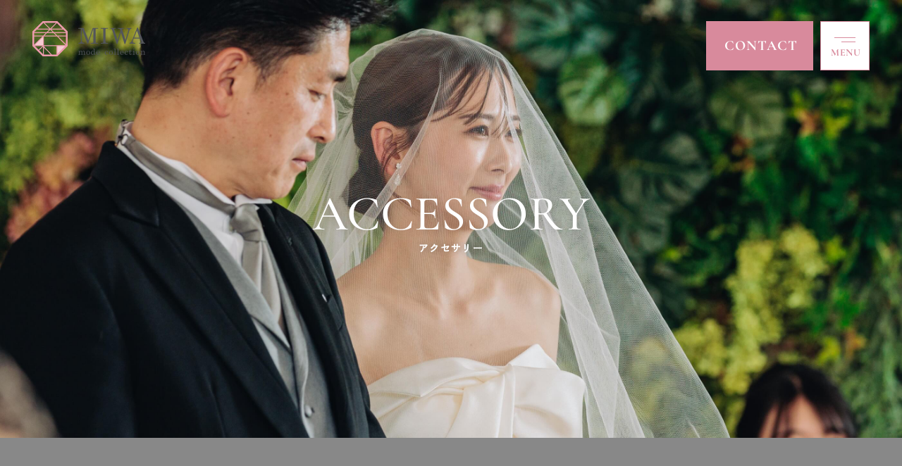

--- FILE ---
content_type: text/html; charset=UTF-8
request_url: https://yakumogeihinkan.jp/mc_miwa/accessory/
body_size: 7280
content:
<!DOCTYPE html>
<html lang="ja">

<head>
	<meta charset="UTF-8">
		<meta name="viewport" content="width=device-width">
	<meta name="format-detection" content="telephone=no">
	<meta content="summary" name="twitter:card" />
	<meta content="@SITEURL" name="twitter:site" />

	<!-- ここからTwitter -->
	<meta name="twitter:card" content="summary_large_image">
	<meta name="twitter:site" content="@SITEURL" />
	<meta name="twitter:title" content="モードコレクション美和">
	
	<meta name="twitter:image" content="https://yakumogeihinkan.jp/mc_miwa/wp-content/themes/miwa/image/twitter-image.jpg">
	<!-- ここからOGP -->
	<meta property="og:type" content="blog">
	<meta property="og:title" content="モードコレクション美和">
<meta property="og:url" content="https://yakumogeihinkan.jp/mc_miwa">

	<meta property="og:image" content="https://yakumogeihinkan.jp/mc_miwa/wp-content/themes/miwa/image/og-image.jpg">
	<meta property="og:site_name" content="モードコレクション美和">
	<meta property="fb:admins" content="管理者ID">
	<meta property="fb:app_id" content="アプリID">
	<!-- ここまでOGP -->

	<link href="https://yakumogeihinkan.jp/mc_miwa/wp-content/themes/miwa/image/favicon.ico" rel="shortcut icon">
	<link href="https://yakumogeihinkan.jp/mc_miwa/wp-content/themes/miwa/image/apple-touch-icon.png" rel="apple-touch-icon-precomposed">
	<link href="https://yakumogeihinkan.jp/mc_miwa" rel="home" />

			<title>Accessory | モードコレクション美和</title>
	
	<title>Accessory &#8211; モードコレクション美和</title>

<!-- All in One SEO Pack 3.3.4 によって Michael Torbert の Semper Fi Web Design[1347,1377] -->
<script type="application/ld+json" class="aioseop-schema">{"@context":"https://schema.org","@graph":[{"@type":"Organization","@id":"https://yakumogeihinkan.jp/mc_miwa/#organization","url":"https://yakumogeihinkan.jp/mc_miwa/","name":"\u30e2\u30fc\u30c9\u30b3\u30ec\u30af\u30b7\u30e7\u30f3\u7f8e\u548c","sameAs":[]},{"@type":"WebSite","@id":"https://yakumogeihinkan.jp/mc_miwa/#website","url":"https://yakumogeihinkan.jp/mc_miwa/","name":"\u30e2\u30fc\u30c9\u30b3\u30ec\u30af\u30b7\u30e7\u30f3\u7f8e\u548c","publisher":{"@id":"https://yakumogeihinkan.jp/mc_miwa/#organization"}},{"@type":"WebPage","@id":"https://yakumogeihinkan.jp/mc_miwa/accessory/#webpage","url":"https://yakumogeihinkan.jp/mc_miwa/accessory/","inLanguage":"ja","name":"Accessory","isPartOf":{"@id":"https://yakumogeihinkan.jp/mc_miwa/#website"},"datePublished":"2019-02-14T09:03:56+09:00","dateModified":"2025-01-25T02:58:17+09:00"}]}</script>
<link rel="canonical" href="https://yakumogeihinkan.jp/mc_miwa/accessory/" />
			<script type="text/javascript" >
				window.ga=window.ga||function(){(ga.q=ga.q||[]).push(arguments)};ga.l=+new Date;
				ga('create', 'UA-44990669-3', 'auto');
				// Plugins
				
				ga('send', 'pageview');
			</script>
			<script async src="https://www.google-analytics.com/analytics.js"></script>
			<!-- All in One SEO Pack -->
<link rel='dns-prefetch' href='//s.w.org' />
		<script type="text/javascript">
			window._wpemojiSettings = {"baseUrl":"https:\/\/s.w.org\/images\/core\/emoji\/13.0.0\/72x72\/","ext":".png","svgUrl":"https:\/\/s.w.org\/images\/core\/emoji\/13.0.0\/svg\/","svgExt":".svg","source":{"concatemoji":"https:\/\/yakumogeihinkan.jp\/mc_miwa\/wp-includes\/js\/wp-emoji-release.min.js?ver=5.5.17"}};
			!function(e,a,t){var n,r,o,i=a.createElement("canvas"),p=i.getContext&&i.getContext("2d");function s(e,t){var a=String.fromCharCode;p.clearRect(0,0,i.width,i.height),p.fillText(a.apply(this,e),0,0);e=i.toDataURL();return p.clearRect(0,0,i.width,i.height),p.fillText(a.apply(this,t),0,0),e===i.toDataURL()}function c(e){var t=a.createElement("script");t.src=e,t.defer=t.type="text/javascript",a.getElementsByTagName("head")[0].appendChild(t)}for(o=Array("flag","emoji"),t.supports={everything:!0,everythingExceptFlag:!0},r=0;r<o.length;r++)t.supports[o[r]]=function(e){if(!p||!p.fillText)return!1;switch(p.textBaseline="top",p.font="600 32px Arial",e){case"flag":return s([127987,65039,8205,9895,65039],[127987,65039,8203,9895,65039])?!1:!s([55356,56826,55356,56819],[55356,56826,8203,55356,56819])&&!s([55356,57332,56128,56423,56128,56418,56128,56421,56128,56430,56128,56423,56128,56447],[55356,57332,8203,56128,56423,8203,56128,56418,8203,56128,56421,8203,56128,56430,8203,56128,56423,8203,56128,56447]);case"emoji":return!s([55357,56424,8205,55356,57212],[55357,56424,8203,55356,57212])}return!1}(o[r]),t.supports.everything=t.supports.everything&&t.supports[o[r]],"flag"!==o[r]&&(t.supports.everythingExceptFlag=t.supports.everythingExceptFlag&&t.supports[o[r]]);t.supports.everythingExceptFlag=t.supports.everythingExceptFlag&&!t.supports.flag,t.DOMReady=!1,t.readyCallback=function(){t.DOMReady=!0},t.supports.everything||(n=function(){t.readyCallback()},a.addEventListener?(a.addEventListener("DOMContentLoaded",n,!1),e.addEventListener("load",n,!1)):(e.attachEvent("onload",n),a.attachEvent("onreadystatechange",function(){"complete"===a.readyState&&t.readyCallback()})),(n=t.source||{}).concatemoji?c(n.concatemoji):n.wpemoji&&n.twemoji&&(c(n.twemoji),c(n.wpemoji)))}(window,document,window._wpemojiSettings);
		</script>
		<style type="text/css">
img.wp-smiley,
img.emoji {
	display: inline !important;
	border: none !important;
	box-shadow: none !important;
	height: 1em !important;
	width: 1em !important;
	margin: 0 .07em !important;
	vertical-align: -0.1em !important;
	background: none !important;
	padding: 0 !important;
}
</style>
	<link rel='stylesheet' id='sb_instagram_styles-css'  href='https://yakumogeihinkan.jp/mc_miwa/wp-content/plugins/instagram-feed/css/sb-instagram-2-1.min.css?ver=2.1.5' type='text/css' media='all' />
<link rel='stylesheet' id='wp-block-library-css'  href='https://yakumogeihinkan.jp/mc_miwa/wp-content/plugins/gutenberg/build/block-library/style.css?ver=1565500582' type='text/css' media='all' />
<link rel='stylesheet' id='quads-style-css-css'  href='https://yakumogeihinkan.jp/mc_miwa/wp-content/plugins/quick-adsense-reloaded/includes/gutenberg/dist/blocks.style.build.css?ver=2.0.10.2' type='text/css' media='all' />
<link rel='stylesheet' id='contact-form-7-css'  href='https://yakumogeihinkan.jp/mc_miwa/wp-content/plugins/contact-form-7/includes/css/styles.css?ver=5.1.6' type='text/css' media='all' />
<link rel='stylesheet' id='whats-new-style-css'  href='https://yakumogeihinkan.jp/mc_miwa/wp-content/plugins/whats-new-genarator/whats-new.css?ver=2.0.2' type='text/css' media='all' />
<link rel='stylesheet' id='wp-show-posts-css'  href='https://yakumogeihinkan.jp/mc_miwa/wp-content/plugins/wp-show-posts/css/wp-show-posts-min.css?ver=1.1.3' type='text/css' media='all' />
<link rel='stylesheet' id='add-reset_css-css'  href='https://yakumogeihinkan.jp/mc_miwa/wp-content/themes/miwa/css/destyle.css?ver=1768972987' type='text/css' media='all' />
<link rel='stylesheet' id='add-slick_css-css'  href='https://yakumogeihinkan.jp/mc_miwa/wp-content/themes/miwa/css/slick.css?ver=1768972987' type='text/css' media='all' />
<link rel='stylesheet' id='add-slick-theme_css-css'  href='https://yakumogeihinkan.jp/mc_miwa/wp-content/themes/miwa/css/slick-theme.css?ver=1768972987' type='text/css' media='all' />
<link rel='stylesheet' id='add-entry-content_css-css'  href='https://yakumogeihinkan.jp/mc_miwa/wp-content/themes/miwa/css/entry-content.css?ver=1768972987' type='text/css' media='all' />
<link rel='stylesheet' id='add-css-css'  href='https://yakumogeihinkan.jp/mc_miwa/wp-content/themes/miwa/style.css?20260121-0523&#038;ver=1768972987' type='text/css' media='all' />
<link rel='stylesheet' id='wp-members-css'  href='https://yakumogeihinkan.jp/mc_miwa/wp-content/plugins/wp-members/assets/css/forms/generic-no-float.min.css?ver=3.3.4.2' type='text/css' media='all' />
<style id='quads-styles-inline-css' type='text/css'>
.quads-ad-label { font-size: 12px; text-align: center; color: #333;}
</style>
<script type='text/javascript' src='https://yakumogeihinkan.jp/mc_miwa/wp-includes/js/jquery/jquery.js?ver=1.12.4-wp' id='jquery-core-js'></script>
<link rel="https://api.w.org/" href="https://yakumogeihinkan.jp/mc_miwa/wp-json/" /><link rel="alternate" type="application/json" href="https://yakumogeihinkan.jp/mc_miwa/wp-json/wp/v2/pages/7575" /><link rel="EditURI" type="application/rsd+xml" title="RSD" href="https://yakumogeihinkan.jp/mc_miwa/xmlrpc.php?rsd" />
<link rel="wlwmanifest" type="application/wlwmanifest+xml" href="https://yakumogeihinkan.jp/mc_miwa/wp-includes/wlwmanifest.xml" /> 
<meta name="generator" content="WordPress 5.5.17" />
<link rel='shortlink' href='https://yakumogeihinkan.jp/mc_miwa/?p=7575' />
<link rel="alternate" type="application/json+oembed" href="https://yakumogeihinkan.jp/mc_miwa/wp-json/oembed/1.0/embed?url=https%3A%2F%2Fyakumogeihinkan.jp%2Fmc_miwa%2Faccessory%2F" />
<link rel="alternate" type="text/xml+oembed" href="https://yakumogeihinkan.jp/mc_miwa/wp-json/oembed/1.0/embed?url=https%3A%2F%2Fyakumogeihinkan.jp%2Fmc_miwa%2Faccessory%2F&#038;format=xml" />
<script type="text/javascript" src="https://yakumogeihinkan.jp/mc_miwa/wp-content/plugins/quick-adsense-reloaded/assets/js/ads.js"></script><script type='text/javascript'>document.cookie = 'quads_browser_width='+screen.width;</script><link rel="icon" href="https://yakumogeihinkan.jp/mc_miwa/wp-content/uploads/2018/11/cropped-白枠付miwa2-32x32.png" sizes="32x32" />
<link rel="icon" href="https://yakumogeihinkan.jp/mc_miwa/wp-content/uploads/2018/11/cropped-白枠付miwa2-192x192.png" sizes="192x192" />
<link rel="apple-touch-icon" href="https://yakumogeihinkan.jp/mc_miwa/wp-content/uploads/2018/11/cropped-白枠付miwa2-180x180.png" />
<meta name="msapplication-TileImage" content="https://yakumogeihinkan.jp/mc_miwa/wp-content/uploads/2018/11/cropped-白枠付miwa2-270x270.png" />

</head>

<!--bodyに付与するクラス/IDをセッティング-->

<body id="accessory" class="
					 page	">
	<header class="l-header">
		<div class="p-header__wrapper">
			<!--div class="c-skip_nav"><a href="#sc-main">メインコンテンツにスキップ</a></div-->
			<h1 class="p-header__logo">
				<a href="https://yakumogeihinkan.jp/mc_miwa/" class="">
					<img src="https://yakumogeihinkan.jp/mc_miwa/wp-content/themes/miwa/image/common/logo.svg" alt="MIWA mode collection">
				</a>
			</h1>
			<a href="https://yakumogeihinkan.jp/mc_miwa/contact" class="p-header__contact"><span class="__text">CONTACT</span></a>
			<button class="p-humburger js-humburger">
				<span class="p-humburger__wrapper"><i class="p-humburger__bar __top"></i><i class="p-humburger__bar __bottom"></i><span class="__text">MENU</span></span>
			</button>
			<nav class="p-header__nav">
				<button class="p-humburger__close js-humburger">
					<span class="p-humburger__close__wrapper"><i class="p-humburger__close__bar __top"></i><i class="p-humburger__close__bar __bottom"></i><span class="__text">CLOSE</span></span>
				</button>
				<ul class="p-header__nav__list">
					<li class="__item">
						<a class="__link" href="https://yakumogeihinkan.jp/mc_miwa/">
							<span class="__en">TOP</span><span class="__jp">トップ</span>
						</a>
					</li>
					<li class="__item">
						<a class="__link" href="https://yakumogeihinkan.jp/mc_miwa/about">
							<span class="__en">ABOUT</span><span class="__jp">私たちについて</span>
						</a>
					</li>
					<li class="__item">
						<a class="__link" href="https://yakumogeihinkan.jp/mc_miwa/collection">
							<span class="__en">COLLECTION</span><span class="__jp">コレクション</span>
						</a>
					</li>
					<li class="__item">
						<a class="__link" href="https://yakumogeihinkan.jp/mc_miwa/accessory">
							<span class="__en">ACCESSORY</span><span class="__jp">アクセサリー</span>
						</a>
					</li>
					<li class="__item">
						<a class="__link" href="https://yakumogeihinkan.jp/mc_miwa/access">
							<span class="__en">ACCESS</span><span class="__jp">アクセス</span>
						</a>
					</li>
					<li class="__item">
						<a class="__link" href="https://yakumogeihinkan.jp/mc_miwa/news">
							<span class="__en">NEWS / BLOG</span><span class="__jp">ニュース/ブログ</span>
						</a>
					</li>
					<li class="__item">
						<a href="https://yakumogeihinkan.jp/mc_miwa/contact" class="__link __contact"><span class="__text">CONTACT</span></a>
					</li>
				</ul>
				<div class="p-header__nav__sns">
					<a href="https://www.instagram.com/modecollectionmiwa/" target="_blank" class="__link">
						<img src="https://yakumogeihinkan.jp/mc_miwa/wp-content/themes/miwa/image/common/icon-instagram__pink.svg" alt="Instagram">
					</a>
					<a href="https://www.facebook.com/modecollectionmiwa.0776740138/" target="_blank" class="__link">
						<img src="https://yakumogeihinkan.jp/mc_miwa/wp-content/themes/miwa/image/common/icon-facebook__pink.svg" alt="facebook">
					</a>
				</div>
			</nav>
		</div>
	</header>
	<main class="l-main" id="sc-main">
<section class="p-part_hero __accessory">
	<div class="p-part_hero__wrapper u-width__wide">
		<h2 class="p-part_hero__title">
			<span class="__en">ACCESSORY</span>
			<span class="__jp">アクセサリー</span>
		</h2>
	</div>
</section>

<section class="p-accessory_intro" id="sc-accessory_intro">
	<div class="p-accessory_intro__wrapper u-width__mid">
		<div class="p-accessory_intro_image"><img src="https://yakumogeihinkan.jp/mc_miwa/wp-content/themes/miwa/image/accessory/img-accessory_intro.jpg" alt=""></div>
		<div class="p-accessory_intro__text">
			<h3 class="__title">お召し物がより一層華やぐ<br class="__pc">豊富なアイテムを取り揃えています</h3>
			<p class="__text">
				ドレスにピッタリ小物はティアラ、ネックレス、イヤリング、そしてウェディングブーケなど。お召し物に合わせて豊富に取り揃えております。<br class="__pc">
				また、色とりどりの小物えらびは、和装の愉しみのひとつ。柄あわせ、色あそび、愉しみ方は十人十色。小物次第で、和のスタイルがもっと豊かになります。<br class="__pc">
				一つひとつこだわりのアイテムをご提案いたします。
			</p>
		</div>
	</div>
</section>

<section class="p-accessory_gallery" id="sc-accessory_gallery">
	<div class="p-accessory_gallery__wrapper u-width__max">
		<div class="p-accessory_gallery__block __elegant">
			<h3 class="p-accessory_gallery__title">Classical<br><span class="__main">Elegant</span></h3>
			<div class="p-accessory_gallery__image __shadow">
				<!-- <img src="https://yakumogeihinkan.jp/mc_miwa/wp-content/themes/miwa/image/accessory/img-accessory_elegant01.jpg" alt=""> -->
			</div>
			<div class="p-accessory_gallery__image"><img src="https://yakumogeihinkan.jp/mc_miwa/wp-content/themes/miwa/image/accessory/img-accessory_elegant02.jpg" alt=""></div>
			<div class="p-accessory_gallery__image">
				<picture>
					<source srcset="https://yakumogeihinkan.jp/mc_miwa/wp-content/themes/miwa/image/accessory/img-accessory_elegant03__sp.jpg" media="(max-width: 540px)">
					<img src="https://yakumogeihinkan.jp/mc_miwa/wp-content/themes/miwa/image/accessory/img-accessory_elegant03.jpg" alt="">
				</picture>
			</div>
			<div class="p-accessory_gallery__image __shadow"><img src="https://yakumogeihinkan.jp/mc_miwa/wp-content/themes/miwa/image/accessory/img-accessory_elegant04.jpg?ver=20250127" alt=""></div>
		</div>
		<div class="p-accessory_gallery__block __feminine">
			<div class="p-accessory_gallery__image">
				<picture>
					<source srcset="https://yakumogeihinkan.jp/mc_miwa/wp-content/themes/miwa/image/accessory/img-accessory_feminine01__sp.jpg" media="(max-width: 540px)">
					<img src="https://yakumogeihinkan.jp/mc_miwa/wp-content/themes/miwa/image/accessory/img-accessory_feminine01.jpg" alt="">
				</picture>
			</div>
			<div class="p-accessory_gallery__image __shadow"><img src="https://yakumogeihinkan.jp/mc_miwa/wp-content/themes/miwa/image/accessory/img-accessory_feminine02.jpg?ver=20250127" alt=""></div>
			<h3 class="p-accessory_gallery__title">Cute<br><span class="__main">Fe<span class="__bicolor">minine</span></span></h3>
			<div class="p-accessory_gallery__image"><img src="https://yakumogeihinkan.jp/mc_miwa/wp-content/themes/miwa/image/accessory/img-accessory_feminine03.jpg" alt=""></div>
			<div class="p-accessory_gallery__image"><img src="https://yakumogeihinkan.jp/mc_miwa/wp-content/themes/miwa/image/accessory/img-accessory_feminine04.jpg?ver=20250127" alt=""></div>
		</div>
		<div class="p-accessory_gallery__block __kimono">
			<div class="p-accessory_gallery__image __shadow">
				<img src="https://yakumogeihinkan.jp/mc_miwa/wp-content/themes/miwa/image/accessory/img-accessory_kimono01.jpg" alt="">
				<img src="https://yakumogeihinkan.jp/mc_miwa/wp-content/themes/miwa/image/accessory/img-accessory_kimono02.jpg" alt="">
			</div>
			<div class="p-accessory_gallery__image"><img src="https://yakumogeihinkan.jp/mc_miwa/wp-content/themes/miwa/image/accessory/img-accessory_kimono03.jpg" alt=""></div>
			<div class="p-accessory_gallery__image"><img src="https://yakumogeihinkan.jp/mc_miwa/wp-content/themes/miwa/image/accessory/img-accessory_kimono04.jpg" alt=""></div>
			<h3 class="p-accessory_gallery__title"><span class="__sub">Authentic</span><br><span class="__main"><span class="__bicolor">KIM</span>ONO</span></h3>
			<div class="p-accessory_gallery__image"><img src="https://yakumogeihinkan.jp/mc_miwa/wp-content/themes/miwa/image/accessory/img-accessory_kimono05.jpg?ver=20250127" alt=""></div>
			<div class="p-accessory_gallery__image"><img src="https://yakumogeihinkan.jp/mc_miwa/wp-content/themes/miwa/image/accessory/img-accessory_kimono06.jpg?ver=20250127" alt=""></div>
			<div class="p-accessory_gallery__image __shadow"><img src="https://yakumogeihinkan.jp/mc_miwa/wp-content/themes/miwa/image/accessory/img-accessory_kimono07.jpg" alt=""></div>
		</div>
	</div>
</section>


</main>

<section class="p-part_contact" id="sc-part_contact">
	<div class="p-part_contact__wrapper u-width__mid">
		<h2 class="p-section__title">
			<span class="__en">CONTACT</span>
			<small class="__jp">ご予約・お問い合わせ</small>
		</h2>
		<div class="p-part_contact__info">
			<div class="p-part_contact__info__box">
				<a href="tel:0776847422" class="__link __tel"><span class="__text">TEL<span class="__num">0776-84-7422</span></span></a>
			</div>
			<div class="p-part_contact__info__box">
				<a href="https://yakumogeihinkan.jp/mc_miwa/contact" class="__link __form"><span class="__text">お問い合わせフォームはこちら</span></a>
			</div>
		</div>
	</div>
</section>

<footer class="l-footer">
	<div class="p-footer">
		<div class="p-footer__wrapper u-width__mid">
			<div class="p-footer__logo">
				<a href="https://yakumogeihinkan.jp/mc_miwa/" class="">
					<img src="https://yakumogeihinkan.jp/mc_miwa/wp-content/themes/miwa/image/common/logo-footer.svg" alt="MIWA mode collection">
				</a>
			</div>
			<div class="p-footer__nav">
				<ul class="p-footer__nav__list">
					<li class="__item">
						<a class="__link" href="https://yakumogeihinkan.jp/mc_miwa/about">
							<span class="__text">ABOUT</span>
						</a>
					</li>
					<li class="__item">
						<a class="__link" href="https://yakumogeihinkan.jp/mc_miwa/collection">
							<span class="__text">COLLECTION</span>
						</a>
					</li>
					<li class="__item">
						<a class="__link" href="https://yakumogeihinkan.jp/mc_miwa/accessory">
							<span class="__text">ACCESSORY</span>
						</a>
					</li>
					<li class="__item">
						<a class="__link" href="https://yakumogeihinkan.jp/mc_miwa/access">
							<span class="__text">ACCESS</span>
						</a>
					</li>
					<li class="__item">
						<a class="__link" href="https://yakumogeihinkan.jp/mc_miwa/news">
							<span class="__text">NEWS / BLOG</span>
						</a>
					</li>
					<li class="__item">
						<a class="__link" href="https://yakumogeihinkan.jp/mc_miwa/contact">
							<span class="__text">CONTACT</span>
						</a>
					</li>
				</ul>
			</div>
			<div class="p-footer__info">
				<div class="p-footer__info__sns">
					<a href="https://www.instagram.com/modecollectionmiwa/" target="_blank" class="__link">
						<img src="https://yakumogeihinkan.jp/mc_miwa/wp-content/themes/miwa/image/common/icon-instagram__white.svg" alt="Instagram">
					</a>
					<a href="https://www.facebook.com/modecollectionmiwa.0776740138/" target="_blank" class="__link">
						<img src="https://yakumogeihinkan.jp/mc_miwa/wp-content/themes/miwa/image/common/icon-facebook__white.svg" alt="facebook">
					</a>
				</div>
				<p class="p-footer__info__address">〒918-8026　福井市渕4丁目752番地</p>
				<small class="p-footer__info__copy">©mode collection MIWA</small>
			</div>
		</div>
	</div>
	<div class="p-footer__link">
		<ul class="p-footer__link__list u-width__mid">
			<li class="__item">
				<a href="https://izumogroup.jp/" target="_blank" class="__link">
					<img class="__izumogoup" src="https://yakumogeihinkan.jp/mc_miwa/wp-content/themes/miwa/image/common/icon-footer_link__izumogroup.jpg" alt="IZUMO GROUP">
				</a>
			</li>
			<li class="__item">
				<a href="https://yakumogeihinkan.jp/" target="_blank" class="__link">
					<img class="__yakumo" src="https://yakumogeihinkan.jp/mc_miwa/wp-content/themes/miwa/image/common/icon-footer_link__yakumo.jpg" alt="八雲記念館">
				</a>
			</li>
			<li class="__item">
				<a href="https://izumotaisya.jp/" target="_blank" class="__link">
					<img class="__izumo" src="https://yakumogeihinkan.jp/mc_miwa/wp-content/themes/miwa/image/common/icon-footer_link__izumo.jpg" alt="出雲記念館">
				</a>
			</li>
			<li class="__item">
				<a href="https://medelbeauty.jp/" target="_blank" class="__link">
					<img class="__medel" src="https://yakumogeihinkan.jp/mc_miwa/wp-content/themes/miwa/image/common/icon-footer_link__mb.jpg" alt="MEDEL BEAUTY">
				</a>
			</li>
			<li class="__item">
				<a href="https://vivant-sweets.jp/" target="_blank" class="__link">
					<img class="__vivant" src="https://yakumogeihinkan.jp/mc_miwa/wp-content/themes/miwa/image/common/icon-footer_link__vivant.jpg" alt="VIVANT">
				</a>
			</li>
			<li class="__item">
				<a href="https://fwj.or.jp/" target="_blank" class="__link">
					<img class="__fwj" src="https://yakumogeihinkan.jp/mc_miwa/wp-content/themes/miwa/image/common/icon-footer_link__fwj.jpg" alt="FWJ 一般社団法人 未来ウェディングJAPAN">
				</a>
			</li>
			<li class="__item">
				<a href="https://yakumogeihinkan.jp/news/%e3%83%96%e3%83%a9%e3%82%a4%e3%83%80%e3%83%ab%e3%82%b5%e3%83%bc%e3%83%93%e3%82%b9%e5%ae%a3%e8%a8%80%e3%81%ae%e3%81%8a%e7%9f%a5%e3%82%89%e3%81%9b/" target="_blank" class="__link">
					<img class="__bia" src="https://yakumogeihinkan.jp/mc_miwa/wp-content/themes/miwa/image/common/icon-footer_link__bia.jpg" alt="BIA">
				</a>
			</li>
			<li class="__item">
				<a href="https://isum.or.jp/certificate/?certificateId=Th5tIN2NDwu5" target="_blank" class="__link">
					<img class="__isum" src="https://yakumogeihinkan.jp/mc_miwa/wp-content/themes/miwa/image/common/icon-footer_link__isum.png" alt="ISUM 一般社団法人 音楽特定利用促進機構">
				</a>
			</li>
		</ul>
	</div>
</footer>

<!-- AdSense Manager v4.0.3 (0.137 seconds.) --><!-- Instagram Feed JS -->
<script type="text/javascript">
var sbiajaxurl = "https://yakumogeihinkan.jp/mc_miwa/wp-admin/admin-ajax.php";
</script>
<script type="text/javascript">
   if(typeof quadsOptions !== 'undefined' && typeof wpquads_adblocker_check_2 
  === 'undefined' && quadsOptions.quadsChoice == 'ad_blocker_message'){

  var addEvent1 = function (obj, type, fn) {
      if (obj.addEventListener)
          obj.addEventListener(type, fn, false);
      else if (obj.attachEvent)
          obj.attachEvent('on' + type, function () {
              return fn.call(obj, window.event);
          });
  };
   addEvent1(window, 'load', function () {
      if (typeof wpquads_adblocker_check_2 === "undefined" || wpquads_adblocker_check_2 === false) {
          highlight_adblocked_ads();
      }
  });

   function highlight_adblocked_ads() {
      try {
          var ad_wrappers = document.querySelectorAll('div[id^="quads-ad"]')
      } catch (e) {
          return;
      }

      for (i = 0; i < ad_wrappers.length; i++) {
          ad_wrappers[i].className += ' quads-highlight-adblocked';
          ad_wrappers[i].className = ad_wrappers[i].className.replace('quads-location', '');
          ad_wrappers[i].setAttribute('style', 'display:block !important');
      }
  }
 }

(function() {
//Adblocker Notice Script Starts Here
var curr_url = window.location.href;
var red_ulr = localStorage.getItem('curr');
var modal = document.getElementById("quads-myModal");
var quadsAllowedCookie =  quadsgetCookie('quadsAllowedCookie');

if(typeof quadsOptions !== 'undefined' && typeof wpquads_adblocker_check_2 
  === 'undefined' ){

  if(quadsAllowedCookie!=quadsOptions.allow_cookies){
    quadssetCookie('quadsCookie', '', -1, '/');
    quadssetCookie('quadsAllowedCookie', quadsOptions.allow_cookies, 1, '/');
  }

  if(quadsOptions.allow_cookies == 2){
    if( quadsOptions.quadsChoice == 'bar' || quadsOptions.quadsChoice == 'popup'){
        modal.style.display = "block";
        quadssetCookie('quadsCookie', '', -1, '/');
    }
    
    if(quadsOptions.quadsChoice == 'page_redirect' && quadsOptions.page_redirect !="undefined"){
        if(red_ulr==null || curr_url!=quadsOptions.page_redirect){
        window.location = quadsOptions.page_redirect;
        localStorage.setItem('curr',quadsOptions.page_redirect);
      }
    }
  }else{
    var adsCookie = quadsgetCookie('quadsCookie');
    if(adsCookie==false) {
      if( quadsOptions.quadsChoice == 'bar' || quadsOptions.quadsChoice == 'popup'){
          modal.style.display = "block";
      }
      if(quadsOptions.quadsChoice == 'page_redirect' && quadsOptions.page_redirect !="undefined"){
        window.location = quadsOptions.page_redirect;
        quadssetCookie('quadsCookie', true, 1, '/');
      }
    }else{
      modal.style.display = "none";
    }
  }
}

function quadsgetCookie(cname){
    var name = cname + '=';
    var ca = document.cookie.split(';');
    for (var i = 0; i < ca.length; i++) {
        var c = ca[i].trim();
        if (c.indexOf(name) === 0) {
            return c.substring(name.length, c.length);
        }
    }
    return false;
}
function quadssetCookie(cname, cvalue, exdays, path){
  var d = new Date();
  d.setTime(d.getTime() + (exdays*24*60*60*1000));
  var expires = "expires="+ d.toUTCString();
  document.cookie = cname + "=" + cvalue + ";" + expires + ";path=/";
}

var span = document.getElementsByClassName("quads-cls-notice")[0];
if(span){
  span.onclick = function() {
    modal.style.display = "none";
    document.cookie = "quads_prompt_close="+new Date();
    quadssetCookie('quadsCookie', 'true', 1, '/');
  }
}

window.onclick = function(event) {
  if (event.target == modal) {
    modal.style.display = "none";
    document.cookie = "quads_prompt_close="+new Date();
    quadssetCookie('quadsCookie', 'true', 1, '/');
  }
}
})();
//Adblocker Notice Script Ends Here
</script>

<script type='text/javascript' id='contact-form-7-js-extra'>
/* <![CDATA[ */
var wpcf7 = {"apiSettings":{"root":"https:\/\/yakumogeihinkan.jp\/mc_miwa\/wp-json\/contact-form-7\/v1","namespace":"contact-form-7\/v1"}};
/* ]]> */
</script>
<script type='text/javascript' src='https://yakumogeihinkan.jp/mc_miwa/wp-content/plugins/contact-form-7/includes/js/scripts.js?ver=5.1.6' id='contact-form-7-js'></script>
<script type='text/javascript' src='https://yakumogeihinkan.jp/mc_miwa/wp-content/themes/miwa/js/base.js?ver=5.5.17' id='add-base-script-js'></script>
<script type='text/javascript' src='https://yakumogeihinkan.jp/mc_miwa/wp-content/themes/miwa/js/slick.min.js?ver=5.5.17' id='add-slick_js-js'></script>
<script type='text/javascript' src='https://yakumogeihinkan.jp/mc_miwa/wp-content/themes/miwa/js/script.js?20260121-0523&#038;ver=5.5.17' id='add-script-js'></script>
<script type='text/javascript' src='https://yakumogeihinkan.jp/mc_miwa/wp-content/plugins/wp-gallery-custom-links/wp-gallery-custom-links.js?ver=1.1' id='wp-gallery-custom-links-js-js'></script>
<script type='text/javascript' src='https://yakumogeihinkan.jp/mc_miwa/wp-includes/js/wp-embed.min.js?ver=5.5.17' id='wp-embed-js'></script>

</body>

</html>

--- FILE ---
content_type: text/css
request_url: https://yakumogeihinkan.jp/mc_miwa/wp-content/themes/miwa/css/entry-content.css?ver=1768972987
body_size: 636
content:
  /* heading - 見出し */
.p-article_content h1,
.p-article_content h2,
.p-article_content h3,
.p-article_content h4,
.p-article_content h5,
.p-article_content h6 {
  color: inherit;
  line-height: 1.4;
}
.p-article_content h1 {
  font-size: 2.44em;
  margin-top: 0.67em;
  margin-bottom: 0.67em;
}
.p-article_content h2 {
  font-size: 1.95em;
  margin-top: 0.83em;
  margin-bottom: 0.83em;
}
.p-article_content h3 {
  font-size: 1.56em;
  margin-top: 1em;
  margin-bottom: 1em;
}
.p-article_content h4 {
  font-size: 1.25em;
  line-height: 1.5;
  margin-top: 1.33em;
  margin-bottom: 1.33em;
}
.p-article_content h5 {
  font-size: 1em;
  margin-top: 1.67em;
  margin-bottom: 1.67em;
}
.p-article_content h6 {
  font-size: 0.8em;
  margin-top: 2.33em;
  margin-bottom: 2.33em;
}

  /* p - 段落 */
.p-article_content p {
  margin: 1.75em 0;
}
.p-article_content p:first-of-type {
  margin-top: 0;
}
.p-article_content p a{
  text-decoration: underline;
}
  /* ul,ol - リスト */
.p-article_content ul {
  list-style-type: disc;
}
.p-article_content ol {
  list-style-type: decimal;
}
.p-article_content ul, .p-article_content ol {
  margin-bottom: 28px;
  padding-left: 1.3em;
  margin-left: 1.3em;
}
.p-article_content ul li, .p-article_content ol li {
  margin-bottom: initial;
}
.p-article_content ul ul,
.p-article_content ul ol, .p-article_content ol ul,
.p-article_content ol ol {
  margin-bottom: 0;
}
.p-article_content ul ul,
.p-article_content ol ul {
  list-style-type: circle;
}

/* iframe - youtubeなど */
.p-article_content iframe {
  max-width: 100%;
}

/* image - 画像 */
.p-article_content .wp-block-image {
  line-height: 0;
  text-align: center;
  margin: 3.5em 0;
}

  /* quote - 引用 */
.p-article_content .wp-block-quote {
  padding: 1em 2em;
  margin: 0;
  border-left: 3px solid rgba(0, 0, 0, 0.5);
}
.p-article_content .wp-block-quote cite {
  text-align: right;
  display: block;
  font-style: normal;
  font-size: 0.9em;
}

/* pullquote - プルクォート */
.p-article_content .wp-block-pullquote {
  border-top: 2px solid rgba(0, 0, 0, 0.5);
  border-bottom: 2px solid rgba(0, 0, 0, 0.5);
}

.p-article_content .wp-block-pullquote cite {
  font-style: normal;
}

  /* code - コード */
.p-article_content .wp-block-code {
  background: rgba(0, 0, 0, 0.15);
  padding: 1em;
}

  /* verse - 詩 */
.p-article_content .wp-block-verse {
  border: 1px solid rgba(0, 0, 0, 0.15);
  padding: 1em;
}


--- FILE ---
content_type: text/css
request_url: https://yakumogeihinkan.jp/mc_miwa/wp-content/themes/miwa/style.css?20260121-0523&ver=1768972987
body_size: 17363
content:
@charset "UTF-8";
/*
Theme Name: 
Theme URI: 
Author: COMLAB
*/
/* font
========================================================================== */
@font-face {
  font-family: "CormorantGaramond";
  src: url("./fonts/CormorantGaramond-Regular.ttf") format("truetype");
  font-weight: 400;
}
@font-face {
  font-family: "CormorantGaramond";
  src: url("./fonts/CormorantGaramond-Medium.ttf") format("truetype"), url("./fonts/CormorantGaramond-Medium.woff") format("woff"), url("./fonts/CormorantGaramond-Medium.svg") format("svg");
  font-weight: 500;
}
@font-face {
  font-family: "CormorantGaramond";
  src: url("./fonts/CormorantGaramond-Bold.ttf") format("truetype");
  font-weight: 700;
}
@font-face {
  font-family: "ShipporiMincho";
  src: url("./fonts/ShipporiMincho-Medium.ttf") format("truetype");
  font-weight: 500;
}
@font-face {
  font-family: "ShipporiMincho";
  src: url("./fonts/ShipporiMincho-SemiBold.ttf") format("truetype");
  font-weight: 600;
}
@font-face {
  font-family: "ZenKakuGothicNew";
  src: url("./fonts/ZenKakuGothicNew-Regular_subset.ttf") format("truetype"), url("./fonts/ZenKakuGothicNew-Regular_subset.woff") format("woff"), url("./fonts/ZenKakuGothicNew-Regular_subset.svg") format("svg");
  font-weight: 400;
}
@font-face {
  font-family: "ZenKakuGothicNew";
  src: url("./fonts/ZenKakuGothicNew-Medium_subset.ttf") format("truetype"), url("./fonts/ZenKakuGothicNew-Medium_subset.woff") format("woff"), url("./fonts/ZenKakuGothicNew-Medium_subset.svg") format("svg");
  font-weight: 500;
}
/*Import font data*/
/*font family settings*/
/* mixin
  ========================================================================== */
/* !このファイルは制作時に書き換えを行わないでください! */
/* base
  ========================================================================== */
body {
  font-size: 16px;
  line-height: 1;
  -webkit-box-sizing: border-box;
          box-sizing: border-box;
  letter-spacing: 0.4px;
  color: #222;
  font-smoothing: antialiased;
  -webkit-font-smoothing: antialiased;
  -moz-osx-font-smoothing: grayscale;
  word-wrap: break-word;
  overflow-wrap: break-word;
}

img {
  width: auto;
  height: auto;
  max-width: 100%;
}

::-webkit-search-cancel-button {
  -webkit-appearance: none;
}

a {
  text-decoration: none;
  -webkit-transition: opacity 0.25s ease-in-out;
  transition: opacity 0.25s ease-in-out;
}
a:hover {
  opacity: 0.5;
}

a:focus {
  outline: none;
}

section {
  position: relative;
}

textarea {
  padding: 1em;
  -webkit-box-sizing: border-box;
          box-sizing: border-box;
}

input {
  padding-left: 1em;
  -webkit-box-sizing: border-box;
          box-sizing: border-box;
}

input::-ms-clear {
  visibility: hidden;
}

input::-ms-reveal {
  visibility: hidden;
}

input:focus,
textarea:focus,
select:focus {
  outline: none;
}

select::-ms-expand {
  display: none;
}

h1,
h2,
h3,
h4,
h5,
h6 {
  margin: 0;
  padding: 0;
  font-size: 16px;
  font-weight: normal;
}

select {
  -webkit-appearance: none;
  -moz-appearance: none;
  appearance: none;
  border-radius: 0;
}

.slick-slide {
  outline: none;
}

li {
  list-style-type: none;
}

/*Safariでplaceholderの位置がずれるのを修正*/
body.js_isSafari input::-webkit-input-placeholder {
  position: relative;
  top: 0.18em;
}

/*Firefoxでplaceholdertextのopacityが小さくなるのを修正*/
input:-moz-placeholder,
input::-moz-placeholder {
  opacity: 1;
}

/* Android系で出るタップ時の青い枠を出さない */
* {
  -webkit-tap-highlight-color: rgba(0, 0, 0, 0);
}

/* フォーカスインジケーターの表示 */
*:focus-visible {
  outline: 2px solid #D88A9C;
  outline-offset: 2px;
}

/* header
   ========================================================================== */
/* block skip */
.c-skip_nav a {
  position: absolute;
  width: 1px;
  height: 1px;
  clip: rect(1px, 1px, 1px, 1px);
}
.c-skip_nav a:focus, .c-skip_nav a a:active {
  display: block;
  width: 15em;
  height: auto;
  top: 5px;
  left: 5px;
  clip: auto;
  z-index: 1000;
  font-size: 1.8rem;
  padding: 5px;
  background-color: #FFF;
  border: #CCC solid 1px;
  text-align: center;
}

/* 404(notfound)
   ========================================================================== */
.p-notfound {
  display: -webkit-box;
  display: -ms-flexbox;
  display: flex;
  -webkit-box-pack: center;
      -ms-flex-pack: center;
          justify-content: center;
  -webkit-box-align: center;
      -ms-flex-align: center;
          align-items: center;
  -webkit-box-orient: vertical;
  -webkit-box-direction: normal;
      -ms-flex-direction: column;
          flex-direction: column;
  height: 400px;
}
@media screen and (max-width: 840px) {
  .p-notfound {
    height: 330px;
  }
}

.p-notfound__text {
  padding-top: 3em;
}

.p-notfound__button {
  padding-top: 3em;
}
.p-notfound__button > a {
  text-decoration: underline;
}

/* common
========================================================================== */
body {
  color: #53555A;
  font-size: 1rem;
  font-family: "ZenKakuGothicNew", Yu Gothic, YuGothic, "Hiragino Sans", "Hiragino Kaku Gothic ProN", "Meiryo", sans-serif;
  background-color: #FFFFFF;
}

@media screen and (max-width: 840px) {
  .l-main {
    padding-top: 3.125em;
  }
}

.u-width__max, .u-width__wide, .u-width__mid, .u-width__min {
  margin-left: auto;
  margin-right: auto;
}

.u-width__max {
  width: 100%;
  max-width: 1400px;
}

.u-width__wide {
  width: 1300px;
  max-width: 92.85%;
}
@media screen and (max-width: 840px) {
  .u-width__wide {
    max-width: 84%;
  }
}

.u-width__mid {
  width: 1200px;
  max-width: 90%;
}
@media screen and (max-width: 840px) {
  .u-width__mid {
    max-width: 84%;
  }
}

.u-width__min {
  width: 1000px;
  max-width: 90%;
}
@media screen and (max-width: 840px) {
  .u-width__min {
    max-width: 84%;
  }
}

a:focus-visible {
  outline: 2px solid #D88A9C;
  outline-offset: 2px;
}

/* .p-section__title */
.p-section__title {
  display: -webkit-box;
  display: -ms-flexbox;
  display: flex;
  -webkit-box-orient: vertical;
  -webkit-box-direction: normal;
      -ms-flex-direction: column;
          flex-direction: column;
  -webkit-box-pack: center;
      -ms-flex-pack: center;
          justify-content: center;
  -webkit-box-align: center;
      -ms-flex-align: center;
          align-items: center;
}
.p-section__title .__en {
  color: #D88A9C;
  font-family: "CormorantGaramond", serif !important;
  font-size: 3.75rem;
  letter-spacing: 0.05em;
  line-height: 1.2;
  font-weight: 500;
}
@media screen and (max-width: 840px) {
  .p-section__title .__en {
    font-size: 3.125rem;
  }
}
.p-section__title .__jp {
  color: #888888;
  font-size: 0.875rem;
  letter-spacing: 0.1em;
  margin-top: -1px;
}
@media screen and (max-width: 840px) {
  .p-section__title .__jp {
    margin-top: 0.286em;
  }
}

/* .p-part_hero */
.p-part_hero {
  width: 100%;
  height: 48.57vw;
  max-height: 680px;
  background-image: url("./image/about/bg-about_hero__pc.jpg");
  background-position: center;
  background-size: cover;
  background-repeat: no-repeat;
}
@media screen and (max-width: 540px) {
  .p-part_hero {
    height: 72vw;
    background-image: url("./image/about/bg-about_hero__sp.jpg");
  }
}

.p-part_hero__wrapper {
  position: relative;
  display: -webkit-box;
  display: -ms-flexbox;
  display: flex;
  -webkit-box-pack: center;
      -ms-flex-pack: center;
          justify-content: center;
  -webkit-box-align: center;
      -ms-flex-align: center;
          align-items: center;
  width: 100%;
  height: 100%;
}

.p-part_hero__title {
  display: -webkit-box;
  display: -ms-flexbox;
  display: flex;
  -webkit-box-orient: vertical;
  -webkit-box-direction: normal;
      -ms-flex-direction: column;
          flex-direction: column;
  -webkit-box-pack: center;
      -ms-flex-pack: center;
          justify-content: center;
  -webkit-box-align: center;
      -ms-flex-align: center;
          align-items: center;
  text-align: center;
  color: #FFFFFF;
}
@media screen and (max-width: 540px) {
  .p-part_hero__title {
    margin-bottom: 0.1875em;
  }
}
.p-part_hero__title .__en {
  font-family: "CormorantGaramond", serif !important;
  font-size: 4.375rem;
  letter-spacing: 0.03em;
  line-height: 1.2;
  font-weight: 500;
  text-shadow: rgba(0, 0, 0, 0.15) 3px 3px 10px;
}
@media screen and (max-width: 540px) {
  .p-part_hero__title .__en {
    font-size: 3.75rem;
  }
}
.p-part_hero__title .__jp {
  font-size: 0.875rem;
  letter-spacing: 0.1em;
  font-weight: bold;
  text-shadow: rgba(0, 0, 0, 0.3) 1px 1px 10px;
  margin-top: -0.07em;
}
@media screen and (max-width: 540px) {
  .p-part_hero__title .__jp {
    margin-top: -0.21em;
  }
}

/* .p-more */
.p-more__link {
  position: relative;
  display: -webkit-box;
  display: -ms-flexbox;
  display: flex;
  width: 250px;
  height: 50px;
  -webkit-box-align: center;
      -ms-flex-align: center;
          align-items: center;
  -webkit-box-pack: center;
      -ms-flex-pack: center;
          justify-content: center;
  color: #D88A9C;
  letter-spacing: 0.05em;
  line-height: 1.5;
  font-weight: 500;
  margin: 0 auto;
  padding-top: 0.0625em;
  padding-left: 0.1875em;
  background-color: #FFFFFF;
  border-bottom: solid 1px #D88A9C;
}
@media screen and (max-width: 540px) {
  .p-more__link {
    width: 100%;
  }
}
.p-more__link:before {
  position: absolute;
  top: 0;
  left: 0;
  content: "";
  display: block;
  width: 0;
  height: 100%;
  background-color: #D88A9C;
  -webkit-transition: width 0.3s ease 0s;
  transition: width 0.3s ease 0s;
}
@media screen and (min-width: 841px) {
  .p-more__link:hover {
    color: #FFFFFF;
    opacity: 1;
  }
  .p-more__link:hover:before {
    width: 100%;
  }
  .p-more__link:hover .__text:before {
    background-image: url("./image/common/icon-triangle__white.svg");
  }
}
.p-more__link .__text {
  position: relative;
  z-index: 5;
}
.p-more__link .__text:before {
  content: "";
  display: inline-block;
  width: 10px;
  height: 12px;
  margin-right: 0.625em;
  background-image: url("./image/common/icon-triangle__pink.svg");
  background-position: center;
  background-repeat: no-repeat;
  background-size: contain;
}

/* header
========================================================================== */
.l-header {
  left: 0;
  width: 100%;
}
@media screen and (max-width: 840px) {
  .l-header {
    position: fixed;
    top: 0;
    left: 0;
    width: 100%;
    z-index: 1000;
  }
}

.p-header__wrapper {
  display: -webkit-box;
  display: -ms-flexbox;
  display: flex;
  width: 92.85%;
  -webkit-box-pack: end;
      -ms-flex-pack: end;
          justify-content: flex-end;
  -webkit-box-align: center;
      -ms-flex-align: center;
          align-items: center;
  margin: 0 auto;
}
@media screen and (max-width: 840px) {
  .p-header__wrapper {
    width: 100%;
    height: 50px;
    padding-top: 0;
    padding-left: 4%;
    background-color: #FFFFFF;
  }
}

.p-header__logo {
  position: fixed;
  top: 30px;
  left: 3.575%;
  margin-right: auto;
  z-index: 1000;
}
@media screen and (max-width: 840px) {
  .p-header__logo {
    position: static;
  }
}
.p-header__logo img {
  height: 50px;
}
@media screen and (max-width: 840px) {
  .p-header__logo img {
    height: 30px;
  }
}

#index .p-header__logo {
  display: none;
}
@media screen and (max-width: 840px) {
  #index .p-header__logo {
    display: block;
  }
}

.p-header__contact {
  position: fixed;
  top: 30px;
  right: calc(3.575% + 75px);
  display: -webkit-box;
  display: -ms-flexbox;
  display: flex;
  -webkit-box-align: center;
      -ms-flex-align: center;
          align-items: center;
  -webkit-box-pack: center;
      -ms-flex-pack: center;
          justify-content: center;
  width: 152px;
  height: 70px;
  color: #FFFFFF;
  font-family: "CormorantGaramond", serif !important;
  font-size: 1.25rem;
  letter-spacing: 0.05em;
  font-weight: bold;
  text-indent: 0.15em;
  margin-right: 5px;
  background-color: #D88A9C;
  border: solid 1px #D88A9C;
  z-index: 1000;
}
@media screen and (max-width: 840px) {
  .p-header__contact {
    position: relative;
    top: auto;
    right: auto;
    width: 120px;
    height: 50px;
    font-size: 1rem;
    margin-right: 0;
  }
}
.p-header__contact:before {
  position: absolute;
  top: 0;
  left: 0;
  content: "";
  display: block;
  width: 0;
  height: 100%;
  background-color: #FFFFFF;
  -webkit-transition: width 0.3s ease 0s;
  transition: width 0.3s ease 0s;
}
@media screen and (min-width: 841px) {
  .p-header__contact:hover {
    color: #D88A9C;
    opacity: 1;
  }
  .p-header__contact:hover::before {
    width: 100%;
  }
}
.p-header__contact .__text {
  position: relative;
  z-index: 5;
}

.p-humburger {
  position: fixed;
  top: 30px;
  right: 3.575%;
  width: 70px;
  height: 70px;
  background-color: #FFFFFF;
  border: solid 1px #D88A9C;
  -webkit-transition: opacity 0.25s ease-in-out, -webkit-transform 0.1s ease 0.07s;
  transition: opacity 0.25s ease-in-out, -webkit-transform 0.1s ease 0.07s;
  transition: opacity 0.25s ease-in-out, transform 0.1s ease 0.07s;
  transition: opacity 0.25s ease-in-out, transform 0.1s ease 0.07s, -webkit-transform 0.1s ease 0.07s;
  -webkit-transform: scale(1);
          transform: scale(1);
  z-index: 1000;
}
@media screen and (max-width: 840px) {
  .p-humburger {
    position: relative;
    top: auto;
    right: auto;
    width: 50px;
    height: 50px;
    border: none;
  }
}
.p-humburger:hover {
  opacity: 0.5;
}

.js-humburgerOpen .p-humburger {
  -webkit-transform: scale(0.95);
          transform: scale(0.95);
}
@media screen and (max-width: 840px) {
  .js-humburgerOpen .p-humburger {
    opacity: 0;
  }
}

.p-humburger__wrapper {
  display: -webkit-box;
  display: -ms-flexbox;
  display: flex;
  width: 100%;
  height: 100%;
  -webkit-box-orient: vertical;
  -webkit-box-direction: normal;
      -ms-flex-direction: column;
          flex-direction: column;
  -webkit-box-align: center;
      -ms-flex-align: center;
          align-items: center;
  -webkit-box-pack: center;
      -ms-flex-pack: center;
          justify-content: center;
  text-align: center;
  padding-top: 0.3125em;
}
@media screen and (max-width: 840px) {
  .p-humburger__wrapper {
    padding-top: 0.125em;
  }
}
.p-humburger__wrapper .__text {
  color: #D88A9C;
  font-family: "CormorantGaramond", serif !important;
  font-size: 0.875rem;
  letter-spacing: 0.05em;
  line-height: 1.21;
  font-weight: bold;
  text-indent: 0.15em;
  margin-top: 0.5em;
}
@media screen and (max-width: 840px) {
  .p-humburger__wrapper .__text {
    font-size: 0.6875rem;
    line-height: 1.18;
  }
}

.p-humburger__bar {
  display: block;
  height: 1px;
  background-color: #D88A9C;
}
.p-humburger__bar.__top {
  width: 30px;
}
@media screen and (max-width: 840px) {
  .p-humburger__bar.__top {
    width: 25px;
  }
}
.p-humburger__bar.__bottom {
  width: 20px;
  margin-top: 0.3125em;
  margin-left: 0.625em;
}
@media screen and (max-width: 840px) {
  .p-humburger__bar.__bottom {
    width: 15px;
  }
}

.p-humburger__close {
  display: block;
  width: 62px;
  height: 68px;
  margin-left: auto;
  margin-right: -1.75em;
}
@media screen and (max-width: 840px) {
  .p-humburger__close {
    width: 50px;
    height: 50px;
    margin-right: -1.625em;
  }
}

.p-humburger__close__wrapper {
  display: -webkit-box;
  display: -ms-flexbox;
  display: flex;
  width: 100%;
  height: 100%;
  -webkit-box-orient: vertical;
  -webkit-box-direction: normal;
      -ms-flex-direction: column;
          flex-direction: column;
  -webkit-box-align: center;
      -ms-flex-align: center;
          align-items: center;
  -webkit-box-pack: center;
      -ms-flex-pack: center;
          justify-content: center;
  text-align: center;
  padding-top: 0.375em;
}
.p-humburger__close__wrapper .__text {
  color: #D88A9C;
  font-family: "CormorantGaramond", serif !important;
  font-size: 0.875rem;
  letter-spacing: 0.05em;
  line-height: 1.21;
  font-weight: bold;
  text-indent: 0.1em;
  margin-top: 0.64em;
}
@media screen and (max-width: 840px) {
  .p-humburger__close__wrapper .__text {
    font-size: 0.6875rem;
    line-height: 1.18;
  }
}

.p-humburger__close__bar {
  display: block;
  width: 25px;
  height: 1px;
  background-color: #D88A9C;
}
.p-humburger__close__bar.__top {
  -webkit-transform: rotate(30deg);
          transform: rotate(30deg);
}
.p-humburger__close__bar.__bottom {
  -webkit-transform: rotate(-30deg);
          transform: rotate(-30deg);
  margin-top: -1px;
}

.p-header__nav {
  position: fixed;
  top: 30px;
  right: 3.57%;
  width: 360px;
  padding: 0 1.75em 1.875em;
  background-color: #FFFFFF;
  border: solid 2px #D88A9C;
  opacity: 0;
  pointer-events: none;
  -webkit-transition: all 0.1s ease 0s;
  transition: all 0.1s ease 0s;
  -webkit-transform: scale(0.95);
          transform: scale(0.95);
  z-index: 9999;
}
@media screen and (max-width: 840px) {
  .p-header__nav {
    top: 20px;
    right: 2.665%;
    width: 94.67%;
    padding-left: 1.625em;
    padding-right: 1.625em;
    padding-bottom: 3.125em;
    border-width: 1px;
    overflow-y: auto;
  }
}

.js-humburgerOpen .p-header__nav {
  opacity: 1;
  pointer-events: auto;
  -webkit-transform: scale(1);
          transform: scale(1);
}

.p-header__nav__list {
  padding-bottom: 1.25em;
  border-bottom: solid 1px #D88A9C;
}
@media screen and (max-width: 840px) {
  .p-header__nav__list {
    padding-top: 31px;
  }
}
.p-header__nav__list .__item:not(:first-child) {
  margin-top: 0.25em;
}
.p-header__nav__list .__link {
  display: -webkit-box;
  display: -ms-flexbox;
  display: flex;
  -webkit-box-align: center;
      -ms-flex-align: center;
          align-items: center;
  padding: 15px 10px;
}
.p-header__nav__list .__link.__contact {
  position: relative;
  display: -webkit-box;
  display: -ms-flexbox;
  display: flex;
  -webkit-box-align: center;
      -ms-flex-align: center;
          align-items: center;
  -webkit-box-pack: center;
      -ms-flex-pack: center;
          justify-content: center;
  width: 100%;
  height: 70px;
  color: #FFFFFF;
  font-family: "CormorantGaramond", serif !important;
  font-size: 1.25rem;
  letter-spacing: 0.05em;
  font-weight: bold;
  margin-top: 1.05em;
  background-color: #D88A9C;
  border: solid 1px #D88A9C;
}
.p-header__nav__list .__link.__contact:before {
  position: absolute;
  top: 0;
  left: 0;
  content: "";
  display: block;
  width: 0;
  height: 100%;
  background-color: #FFFFFF;
  -webkit-transition: width 0.3s ease 0s;
  transition: width 0.3s ease 0s;
}
@media screen and (min-width: 841px) {
  .p-header__nav__list .__link.__contact:hover {
    color: #D88A9C;
    opacity: 1;
  }
  .p-header__nav__list .__link.__contact:hover::before {
    width: 100%;
  }
}
.p-header__nav__list .__link.__contact .__text {
  position: relative;
  z-index: 5;
}
.p-header__nav__list .__en {
  width: 163px;
  color: #53555A;
  font-family: "CormorantGaramond", serif !important;
  font-size: 1.25rem;
  font-weight: bold;
  letter-spacing: 0.05em;
}
.p-header__nav__list .__jp {
  color: #53555A;
  font-size: 0.875rem;
  letter-spacing: 0.05em;
  padding-bottom: 0.28em;
}

.p-header__nav__sns {
  display: -webkit-box;
  display: -ms-flexbox;
  display: flex;
  -webkit-box-pack: end;
      -ms-flex-pack: end;
          justify-content: flex-end;
  -webkit-column-gap: 0.9375em;
     -moz-column-gap: 0.9375em;
          column-gap: 0.9375em;
  margin-top: 0.9375em;
}
.p-header__nav__sns .__link {
  width: 28px;
}

/* main
========================================================================== */
/* index
========================================================================== */
/* .p-index_kv */
.p-index_kv__wrapper {
  position: relative;
}

.p-index_kv__image {
  display: block;
  width: 85.71%;
  margin-left: auto;
}
@media screen and (max-width: 840px) {
  .p-index_kv__image {
    width: 100%;
    margin-left: 0;
  }
}

.p-index_kv__logo {
  position: absolute;
  top: 50%;
  left: 3.57%;
  width: 21.85%;
  -webkit-transform: translateY(-50%);
          transform: translateY(-50%);
}
@media screen and (max-width: 840px) {
  .p-index_kv__logo {
    display: none;
  }
}

.p-index_kv__text {
  position: absolute;
  bottom: 97px;
  right: 1.7%;
  color: #FFFFFF;
  font-family: "ShipporiMincho", Yu Mincho, YuMincho, "Hiragino Mincho ProN", "MS PMincho", serif;
  font-size: 2.25rem;
  letter-spacing: 0.05em;
  line-height: 1.67;
  font-weight: 500;
  text-align: right;
  text-shadow: rgba(44, 58, 65, 0.5) 1px 1px 10px;
}
@media screen and (max-width: 1040px) {
  .p-index_kv__text {
    font-size: 2rem;
    bottom: 15%;
  }
}
@media screen and (max-width: 840px) {
  .p-index_kv__text {
    position: static;
    letter-spacing: 0.008em;
    line-height: 1.5625;
    text-align: left;
    text-shadow: none;
    margin-top: -112px;
    margin-left: 5.33%;
  }
}
@media screen and (max-width: 840px) {
  .p-index_kv__text .__bottom {
    color: #D88A9C;
    margin-top: 22px;
  }
}
.p-index_kv__text .__sp {
  display: none;
}
@media screen and (max-width: 840px) {
  .p-index_kv__text .__sp {
    display: block;
  }
}

.p-index_kv__scroll {
  position: absolute;
  bottom: 0;
  left: 50%;
  color: #FFFFFF;
  font-family: "CormorantGaramond", serif !important;
  font-size: 0.875rem;
  letter-spacing: 0.05em;
  font-weight: 600;
  text-shadow: #233039 1px 1px 6px;
  -webkit-transform: translateX(-50%);
          transform: translateX(-50%);
}
@media screen and (max-width: 840px) {
  .p-index_kv__scroll {
    position: static;
    color: #888888;
    font-size: 0.8125rem;
    text-align: center;
    text-shadow: none;
    margin-top: 40px;
    -webkit-transform: none;
            transform: none;
  }
}
.p-index_kv__scroll::after {
  display: block;
  content: "";
  width: 1px;
  height: 40px;
  margin: 3px auto 0;
  -webkit-animation: scroll 2s infinite;
          animation: scroll 2s infinite;
  background-color: #FFFFFF;
}
@media screen and (max-width: 840px) {
  .p-index_kv__scroll::after {
    height: 30px;
    margin-top: 2px;
    background-color: #AAAAAA;
  }
}

@-webkit-keyframes scroll {
  0% {
    -webkit-transform: scale(1, 0);
            transform: scale(1, 0);
    -webkit-transform-origin: 0 0;
            transform-origin: 0 0;
  }
  50% {
    -webkit-transform: scale(1, 1);
            transform: scale(1, 1);
    -webkit-transform-origin: 0 0;
            transform-origin: 0 0;
  }
  51% {
    -webkit-transform: scale(1, 1);
            transform: scale(1, 1);
    -webkit-transform-origin: 0 100%;
            transform-origin: 0 100%;
  }
  100% {
    -webkit-transform: scale(1, 0);
            transform: scale(1, 0);
    -webkit-transform-origin: 0 100%;
            transform-origin: 0 100%;
  }
}

@keyframes scroll {
  0% {
    -webkit-transform: scale(1, 0);
            transform: scale(1, 0);
    -webkit-transform-origin: 0 0;
            transform-origin: 0 0;
  }
  50% {
    -webkit-transform: scale(1, 1);
            transform: scale(1, 1);
    -webkit-transform-origin: 0 0;
            transform-origin: 0 0;
  }
  51% {
    -webkit-transform: scale(1, 1);
            transform: scale(1, 1);
    -webkit-transform-origin: 0 100%;
            transform-origin: 0 100%;
  }
  100% {
    -webkit-transform: scale(1, 0);
            transform: scale(1, 0);
    -webkit-transform-origin: 0 100%;
            transform-origin: 0 100%;
  }
}
/* .p-index_about */
.p-index_about {
  margin-top: 9.375em;
  background-color: #EEEEEE;
}
@media screen and (max-width: 840px) {
  .p-index_about {
    margin-top: 0;
  }
}

.p-index_about__wrapper {
  display: -webkit-box;
  display: -ms-flexbox;
  display: flex;
  -webkit-box-align: center;
      -ms-flex-align: center;
          align-items: center;
  -webkit-box-pack: end;
      -ms-flex-pack: end;
          justify-content: flex-end;
}
@media screen and (max-width: 840px) {
  .p-index_about__wrapper {
    display: block;
    padding-top: 3.4375em;
  }
}

.p-index_about__info {
  width: 42.86%;
  margin: 3.125em 0;
}
@media screen and (max-width: 840px) {
  .p-index_about__info {
    width: 84%;
    margin: 0 auto;
  }
}
.p-index_about__info .p-section__title {
  -webkit-box-align: start;
      -ms-flex-align: start;
          align-items: flex-start;
  margin-top: 0.125em;
}
@media screen and (min-width: 841px) {
  .p-index_about__info .p-section__title .__en {
    font-size: 4.375rem;
  }
}
.p-index_about__info .p-more {
  margin-top: 2.75em;
}
.p-index_about__info .p-more__link {
  margin: 0;
}

.p-index_about__text {
  width: 83.33%;
  font-size: 0.875rem;
  letter-spacing: 0;
  line-height: 1.85;
  margin-top: 2.36em;
}
@media screen and (max-width: 840px) {
  .p-index_about__text {
    width: 100%;
    line-height: 1.71;
    margin-top: 2.43em;
  }
}

.p-index_about__image {
  display: -webkit-box;
  display: -ms-flexbox;
  display: flex;
  width: 50%;
}
@media screen and (max-width: 840px) {
  .p-index_about__image {
    width: 100%;
    margin-top: 4.375em;
  }
}
.p-index_about__image img {
  width: 50%;
}

/* .p-index_collection */
.p-index_collection {
  background-image: url("./image/index/bg-collections__pc.jpg");
  background-size: cover;
  background-repeat: no-repeat;
  background-position: center;
}
@media screen and (max-width: 840px) {
  .p-index_collection {
    background-image: url("./image/index/bg-collections__sp.jpg");
  }
}

.p-index_collection__wrapper {
  padding: 6.0625em 0 6.25em;
}
@media screen and (max-width: 840px) {
  .p-index_collection__wrapper {
    max-width: 100%;
    padding: 4.125em 0 4.375em;
  }
}
@media screen and (max-width: 840px) {
  .p-index_collection__wrapper .p-section__title {
    max-width: 84%;
    margin-left: auto;
    margin-right: auto;
  }
}
.p-index_collection__wrapper .p-section__title .__en {
  position: relative;
  font-size: 4.375rem;
  margin-left: 1.37em;
  z-index: 1;
}
@media screen and (max-width: 840px) {
  .p-index_collection__wrapper .p-section__title .__en {
    font-size: 3.125rem;
    margin-left: 1.1em;
  }
}
.p-index_collection__wrapper .p-section__title .__sub {
  position: absolute;
  top: -11px;
  left: -95px;
  color: #9B938D;
  font-size: 3.125rem;
  z-index: -1;
}
@media screen and (max-width: 840px) {
  .p-index_collection__wrapper .p-section__title .__sub {
    top: -4px;
    left: -52px;
    font-size: 1.875rem;
    letter-spacing: 0.05em;
  }
}

.p-index_collection__intro {
  max-width: 900px;
  font-size: 0.875rem;
  letter-spacing: 0;
  line-height: 1.85;
  margin: 3.07em auto 0;
}
@media screen and (max-width: 840px) {
  .p-index_collection__intro {
    max-width: 84%;
    line-height: 1.71;
    margin-top: 2.57em;
  }
}

.p-index_collection__list {
  display: -webkit-box;
  display: -ms-flexbox;
  display: flex;
  -ms-flex-wrap: wrap;
      flex-wrap: wrap;
  row-gap: 10px;
  -webkit-column-gap: 10px;
     -moz-column-gap: 10px;
          column-gap: 10px;
  margin-top: 2.6875em;
}
@media screen and (max-width: 840px) {
  .p-index_collection__list {
    display: block;
    margin-top: 4em;
  }
}

@media screen and (min-width: 841px) {
  .p-index_collection__list__item.__three_column {
    width: calc((100% - 20px) / 3);
  }
}
@media screen and (min-width: 841px) {
  .p-index_collection__list__item.__two_column {
    width: calc((100% - 10px) / 2);
  }
}
@media screen and (max-width: 840px) {
  .p-index_collection__list__item:not(:first-child) {
    margin-top: 5px;
  }
}
.p-index_collection__list__item .__link {
  position: relative;
  display: block;
}
@media screen and (min-width: 841px) {
  .p-index_collection__list__item .__link:hover {
    opacity: 1;
  }
  .p-index_collection__list__item .__link:hover .__btn {
    color: #D88A9C;
  }
  .p-index_collection__list__item .__link:hover .__btn:before {
    width: 100%;
  }
  .p-index_collection__list__item .__link:hover .__btn .__text:after {
    background-image: url("./image/common/icon-arrow__pink.svg");
  }
}
.p-index_collection__list__item .__name {
  position: absolute;
  display: block;
  top: -4px;
  left: 65px;
  width: 100%;
  color: #FFFFFF;
  font-family: "CormorantGaramond", serif !important;
  font-size: 5rem;
  letter-spacing: 0;
  white-space: nowrap;
  opacity: 0.5;
  -webkit-transform: rotate(90deg);
          transform: rotate(90deg);
  -webkit-transform-origin: left top;
          transform-origin: left top;
}
@media screen and (max-width: 1140px) {
  .p-index_collection__list__item .__name {
    left: 61px;
    font-size: 4.6875rem;
  }
}
@media screen and (max-width: 1040px) {
  .p-index_collection__list__item .__name {
    left: 57px;
    font-size: 3.875rem;
  }
}
@media screen and (max-width: 840px) {
  .p-index_collection__list__item .__name {
    top: -2px;
    left: 61px;
    width: auto;
    font-size: 4.5625rem;
  }
}
@media screen and (max-width: 640px) {
  .p-index_collection__list__item .__name {
    left: 33px;
    font-size: 2.5rem;
  }
}
.p-index_collection__list__item .__name.__wedding {
  top: 0;
  left: 87px;
}
@media screen and (max-width: 1140px) {
  .p-index_collection__list__item .__name.__wedding {
    left: 82px;
  }
}
@media screen and (max-width: 1040px) {
  .p-index_collection__list__item .__name.__wedding {
    left: 68px;
  }
}
@media screen and (max-width: 840px) {
  .p-index_collection__list__item .__name.__wedding {
    left: 105px;
    font-size: 62px;
    text-align: right;
    line-height: 0.9;
  }
}
@media screen and (max-width: 640px) {
  .p-index_collection__list__item .__name.__wedding {
    left: 60px;
    font-size: 2.25rem;
  }
}
@media screen and (max-width: 840px) {
  .p-index_collection__list__item .__name.__wedding .__name_sp {
    margin-right: -4px;
  }
}
@media screen and (max-width: 840px) {
  .p-index_collection__list__item .__name.__color {
    width: 34.67vw;
    left: 95px;
    line-height: 0.65;
  }
}
@media screen and (max-width: 640px) {
  .p-index_collection__list__item .__name.__color {
    left: 53px;
  }
}
@media screen and (max-width: 840px) {
  .p-index_collection__list__item .__name.__color .__name_sp {
    left: 53px;
    margin-left: 49px;
  }
}
.p-index_collection__list__item .__name.__kimono {
  top: -2px;
}
@media screen and (max-width: 840px) {
  .p-index_collection__list__item .__name.__kimono {
    top: -3px;
    left: 47px;
    font-size: 55px;
  }
}
@media screen and (max-width: 640px) {
  .p-index_collection__list__item .__name.__kimono {
    font-size: 2.0625rem;
    left: 27px;
  }
}
@media screen and (max-width: 840px) {
  .p-index_collection__list__item .__name .__name_sp {
    display: block;
  }
}
.p-index_collection__list__item .__image {
  display: block;
}
@media screen and (max-width: 840px) {
  .p-index_collection__list__item .__image img {
    width: 100%;
    height: 100%;
    max-width: none;
  }
}
.p-index_collection__list__item .__btn {
  position: absolute;
  display: block;
  bottom: 0;
  right: 0;
  width: 250px;
  height: 50px;
  max-width: 100%;
  -webkit-box-pack: justify;
      -ms-flex-pack: justify;
          justify-content: space-between;
  -webkit-box-align: center;
      -ms-flex-align: center;
          align-items: center;
  color: #FFFFFF;
  font-size: 0.875rem;
  letter-spacing: 0.05em;
  font-weight: 500;
  padding: 0 1.36em 0 1.93em;
  background-color: #D88A9C;
  z-index: 1;
}
@media screen and (max-width: 1040px) {
  .p-index_collection__list__item .__btn {
    max-width: 200px;
    padding-left: 1.36em;
  }
}
@media screen and (max-width: 840px) {
  .p-index_collection__list__item .__btn {
    max-width: 100%;
    letter-spacing: 0;
    padding-left: 1.93em;
  }
}
@media screen and (max-width: 540px) {
  .p-index_collection__list__item .__btn {
    width: 230px;
    height: 30px;
    padding: 0 0.71em 0 1.07em;
  }
}
@media screen and (min-width: 541px) {
  .p-index_collection__list__item .__btn.__wide {
    padding-left: 1.21em;
  }
}
.p-index_collection__list__item .__btn:before {
  position: absolute;
  top: 0;
  left: 0;
  content: "";
  display: block;
  width: 0;
  height: 100%;
  background-color: #FFFFFF;
  -webkit-transition: width 0.3s ease 0s;
  transition: width 0.3s ease 0s;
}
.p-index_collection__list__item .__btn .__text {
  position: relative;
  display: -webkit-box;
  display: -ms-flexbox;
  display: flex;
  width: 100%;
  height: 100%;
  -webkit-box-pack: justify;
      -ms-flex-pack: justify;
          justify-content: space-between;
  -webkit-box-align: center;
      -ms-flex-align: center;
          align-items: center;
  z-index: 1;
}
.p-index_collection__list__item .__btn .__text:after {
  content: "";
  display: block;
  width: 28px;
  height: 7px;
  background-image: url("./image/common/icon-arrow__white.svg");
  background-repeat: no-repeat;
  background-size: contain;
  background-position: center;
}

/* .p-index_accessory */
.p-index_accessory {
  background-color: #888888;
}

.p-index_accessory__wrapper {
  padding: 5.1875em 0 6.25em;
}
@media screen and (max-width: 840px) {
  .p-index_accessory__wrapper {
    padding: 3.5625em 0 4.375em;
  }
}
.p-index_accessory__wrapper .p-section__title .__en {
  color: #FFFFFF;
}
.p-index_accessory__wrapper .p-section__title .__jp {
  color: #FFFFFF;
}
@media screen and (min-width: 841px) {
  .p-index_accessory__wrapper .p-section__title .__jp {
    margin-top: 0.07em;
  }
}
.p-index_accessory__wrapper .p-more {
  margin-top: 3.125em;
}
@media screen and (max-width: 840px) {
  .p-index_accessory__wrapper .p-more {
    width: 84%;
    margin-left: auto;
    margin-right: auto;
  }
}

.p-index_accessory__slider {
  margin-top: 40px;
}

.p-index_accessory__slider__item {
  margin: 0 0.3125em;
}
@media screen and (max-width: 840px) {
  .p-index_accessory__slider__item {
    margin: 0 0.46875em;
  }
}
@media screen and (max-width: 840px) {
  .p-index_accessory__slider__item .__image {
    aspect-ratio: 3/2;
  }
}

.p-index_accessory__slider__arrow {
  display: none;
}
@media screen and (max-width: 840px) {
  .p-index_accessory__slider__arrow {
    display: block;
  }
}

.p-index_accessory__arrow {
  position: absolute;
  top: calc(50% - 22px);
  width: 100%;
  display: -webkit-box;
  display: -ms-flexbox;
  display: flex;
}
.p-index_accessory__arrow .slick-arrow {
  display: -webkit-box !important;
  display: -ms-flexbox !important;
  display: flex !important;
  -webkit-box-pack: center;
      -ms-flex-pack: center;
          justify-content: center;
  -webkit-box-align: center;
      -ms-flex-align: center;
          align-items: center;
  width: 35px;
  height: 50px;
  background-color: rgba(0, 0, 0, 0.7);
}
.p-index_accessory__arrow .slick-arrow.__prev .__icon {
  -webkit-transform: scale(-1, 1);
          transform: scale(-1, 1);
}
.p-index_accessory__arrow .slick-arrow.__next {
  margin-left: auto;
}
.p-index_accessory__arrow .slick-arrow.slick-disabled {
  display: none;
}
.p-index_accessory__arrow .slick-arrow:hover {
  opacity: 0.5;
}
.p-index_accessory__arrow .slick-arrow .__icon {
  width: 14px;
  margin-bottom: 4px;
}

/* .p-index_access */
.p-index_access__wrapper {
  display: -webkit-box;
  display: -ms-flexbox;
  display: flex;
}
@media screen and (max-width: 840px) {
  .p-index_access__wrapper {
    -webkit-box-orient: vertical;
    -webkit-box-direction: reverse;
        -ms-flex-direction: column-reverse;
            flex-direction: column-reverse;
  }
}

.p-index_access__map {
  width: 60.7%;
}
@media screen and (max-width: 840px) {
  .p-index_access__map {
    width: 100%;
  }
}
.p-index_access__map iframe {
  width: 100%;
  height: 100%;
  max-height: 500px;
  aspect-ratio: 850/500;
}
@media screen and (max-width: 540px) {
  .p-index_access__map iframe {
    aspect-ratio: 1/1;
  }
}

.p-index_access__content {
  display: -webkit-box;
  display: -ms-flexbox;
  display: flex;
  -webkit-box-orient: vertical;
  -webkit-box-direction: normal;
      -ms-flex-direction: column;
          flex-direction: column;
  -webkit-box-pack: center;
      -ms-flex-pack: center;
          justify-content: center;
  width: 39.3%;
  padding-top: 3.75em;
  padding-bottom: 3.75em;
  padding-left: 3.125em;
  background-image: url("./image/index/bg-access__pc.jpg");
  background-position: center;
  background-repeat: no-repeat;
  background-size: cover;
}
@media screen and (max-width: 1040px) {
  .p-index_access__content {
    padding-left: 2.5em;
  }
}
@media screen and (max-width: 840px) {
  .p-index_access__content {
    width: 100%;
    padding: 3.5em 8% 4.375em;
    background-image: url("./image/index/bg-access__sp.jpg");
  }
}
.p-index_access__content .p-section__title {
  -webkit-box-align: start;
      -ms-flex-align: start;
          align-items: flex-start;
}
@media screen and (min-width: 841px) {
  .p-index_access__content .p-section__title .__jp {
    margin-top: 0.07em;
  }
}
.p-index_access__content .__address {
  font-size: 0.875rem;
  letter-spacing: 0.05em;
  line-height: 1.85em;
  margin-top: 2.43em;
}
@media screen and (max-width: 840px) {
  .p-index_access__content .__address {
    letter-spacing: 0;
  }
}
.p-index_access__content .p-more {
  margin-top: 2.8125em;
}
@media screen and (max-width: 840px) {
  .p-index_access__content .p-more {
    margin-top: 2.6875em;
  }
}
.p-index_access__content .p-more__link {
  margin: 0;
}

/* .p-index_news */
.p-index_news {
  background-color: #D5D5D5;
}

.p-index_news__wrapper {
  padding: 6.25em 0;
}
@media screen and (max-width: 840px) {
  .p-index_news__wrapper {
    max-width: 100%;
    padding: 3.4375em 0 4.375em;
  }
}
.p-index_news__wrapper .p-more {
  margin-top: 3.125em;
}
@media screen and (max-width: 840px) {
  .p-index_news__wrapper .p-more {
    width: 84%;
    margin: 3.0625em auto 0;
  }
}

.p-index_news__content {
  display: -webkit-box;
  display: -ms-flexbox;
  display: flex;
  -webkit-box-align: start;
      -ms-flex-align: start;
          align-items: flex-start;
}
@media screen and (max-width: 840px) {
  .p-index_news__content {
    display: block;
    position: relative;
  }
}
.p-index_news__content .p-section__title {
  width: 23.33%;
  -webkit-box-align: start;
      -ms-flex-align: start;
          align-items: flex-start;
}
@media screen and (max-width: 840px) {
  .p-index_news__content .p-section__title {
    width: 84%;
    margin: 0 auto;
  }
}
.p-index_news__content .p-section__title .__en {
  position: relative;
  margin-top: -25px;
  margin-left: -3px;
}
@media screen and (min-width: 1241px) {
  .p-index_news__content .p-section__title .__en {
    font-size: 5.625rem;
  }
}
@media screen and (max-width: 840px) {
  .p-index_news__content .p-section__title .__en {
    margin-top: 0;
    margin-left: -2px;
  }
}
.p-index_news__content .p-section__title .__color {
  position: absolute;
  bottom: -45px;
  left: 70px;
  color: #9B938D;
}
@media screen and (max-width: 1240px) {
  .p-index_news__content .p-section__title .__color {
    bottom: -31px;
    left: 48px;
  }
}
@media screen and (max-width: 840px) {
  .p-index_news__content .p-section__title .__color {
    bottom: -25px;
    left: 39px;
  }
}
.p-index_news__content .p-section__title .__jp {
  margin-top: 3.21em;
}
@media screen and (max-width: 840px) {
  .p-index_news__content .p-section__title .__jp {
    margin-top: 3.07em;
  }
}

.p-index_news__list {
  display: -webkit-box;
  display: -ms-flexbox;
  display: flex;
  width: 76.67%;
  -webkit-column-gap: 10px;
     -moz-column-gap: 10px;
          column-gap: 10px;
}
@media screen and (max-width: 840px) {
  .p-index_news__list {
    width: 84%;
    margin: 3.125em auto 0;
  }
}
@media screen and (max-width: 540px) {
  .p-index_news__list {
    width: 100%;
  }
}
.p-index_news__list .slick-track {
  display: -webkit-box;
  display: -ms-flexbox;
  display: flex;
}

.p-index_news__item {
  width: calc((100% - 20px) / 3);
}
@media screen and (max-width: 840px) {
  .p-index_news__item {
    width: auto;
    height: auto;
    margin: 0 0.46875em;
  }
}

.p-index_news__link {
  display: -webkit-box;
  display: -ms-flexbox;
  display: flex;
  width: 100%;
  height: 100%;
  -webkit-box-orient: vertical;
  -webkit-box-direction: normal;
      -ms-flex-direction: column;
          flex-direction: column;
}

.p-index_news__item__img {
  width: 100%;
  height: auto;
  aspect-ratio: 1/1;
  background-size: cover;
  background-repeat: no-repeat;
  background-position: center;
}

.p-index_news__item__texts {
  display: -webkit-box;
  display: -ms-flexbox;
  display: flex;
  -webkit-box-flex: 1;
      -ms-flex-positive: 1;
          flex-grow: 1;
  -webkit-box-orient: vertical;
  -webkit-box-direction: normal;
      -ms-flex-direction: column;
          flex-direction: column;
  padding: 1em 1.25em 1.3125em;
  background-color: #FFFFFF;
}
@media screen and (max-width: 840px) {
  .p-index_news__item__texts {
    padding: 0.875em 1.125em 1.25em 1.3125em;
  }
}
.p-index_news__item__texts .__head {
  display: -webkit-box;
  display: -ms-flexbox;
  display: flex;
  -ms-flex-wrap: wrap;
      flex-wrap: wrap;
  color: #D88A9C;
  font-size: 0.875rem;
  letter-spacing: 0.1em;
  line-height: 1.57;
}
.p-index_news__item__texts .__date {
  font-weight: 500;
}
.p-index_news__item__texts .__cat {
  font-weight: bold;
  margin-left: 1.07em;
}
.p-index_news__item__texts .c-blog_cat:not(:first-child) {
  margin-left: 0.5em;
}
.p-index_news__item__texts .__title {
  display: -webkit-box;
  -webkit-box-orient: vertical;
  -webkit-line-clamp: 2;
  overflow: hidden;
  -webkit-box-flex: 1;
      -ms-flex-positive: 1;
          flex-grow: 1;
  font-size: 0.875rem;
  letter-spacing: 0.03em;
  line-height: 1.85em;
  margin-top: 0.57em;
}
@media screen and (max-width: 840px) {
  .p-index_news__item__texts .__title {
    line-height: 1.71;
    margin-top: 0.85em;
  }
}
.p-index_news__item__texts .__more {
  display: -webkit-box;
  display: -ms-flexbox;
  display: flex;
  -webkit-box-align: center;
      -ms-flex-align: center;
          align-items: center;
  -webkit-box-pack: end;
      -ms-flex-pack: end;
          justify-content: flex-end;
  color: #D88A9C;
  font-size: 0.75rem;
  letter-spacing: 0.05em;
  margin-top: 1.83em;
}
@media screen and (max-width: 840px) {
  .p-index_news__item__texts .__more {
    margin-top: 21px;
  }
}
.p-index_news__item__texts .__more:after {
  content: "";
  display: inline-block;
  width: 22px;
  height: 6px;
  margin-left: 0.75em;
  background-image: url("./image/common/icon-arrow__pink.svg");
  background-repeat: no-repeat;
  background-size: contain;
  background-position: center;
}

.p-index_news__slider__item {
  display: none;
}
@media screen and (max-width: 840px) {
  .p-index_news__slider__item {
    display: block;
  }
}

.p-index_news__arrow {
  position: absolute;
  top: calc(50% + 41px);
  left: 50%;
  width: 84%;
  display: -webkit-box;
  display: -ms-flexbox;
  display: flex;
  -webkit-transform: translateX(-50%);
          transform: translateX(-50%);
}
@media screen and (max-width: 540px) {
  .p-index_news__arrow {
    width: 100%;
  }
}
.p-index_news__arrow .slick-arrow {
  display: -webkit-box !important;
  display: -ms-flexbox !important;
  display: flex !important;
  -webkit-box-pack: center;
      -ms-flex-pack: center;
          justify-content: center;
  -webkit-box-align: center;
      -ms-flex-align: center;
          align-items: center;
  width: 35px;
  height: 50px;
  background-color: rgba(0, 0, 0, 0.7);
}
.p-index_news__arrow .slick-arrow.__prev .__icon {
  -webkit-transform: scale(-1, 1);
          transform: scale(-1, 1);
}
.p-index_news__arrow .slick-arrow.__next {
  margin-left: auto;
}
.p-index_news__arrow .slick-arrow.slick-disabled {
  display: none;
}
.p-index_news__arrow .slick-arrow:hover {
  opacity: 0.5;
}
.p-index_news__arrow .slick-arrow .__icon {
  width: 14px;
  margin-bottom: 4px;
}

.p-index_news__slider__num {
  width: 84%;
  font-size: 0.875rem;
  letter-spacing: 0.1em;
  text-align: center;
  margin: 1.93em auto 0;
}

/* about
========================================================================== */
/* .p-about_intro */
.p-about_intro__wrapper {
  display: -webkit-box;
  display: -ms-flexbox;
  display: flex;
  -webkit-box-align: center;
      -ms-flex-align: center;
          align-items: center;
  padding-top: 6.25em;
}
@media screen and (max-width: 840px) {
  .p-about_intro__wrapper {
    -webkit-box-orient: vertical;
    -webkit-box-direction: reverse;
        -ms-flex-direction: column-reverse;
            flex-direction: column-reverse;
    -webkit-box-align: start;
        -ms-flex-align: start;
            align-items: flex-start;
    padding-top: 3.9375em;
  }
}

.p-about_intro_image {
  position: relative;
  width: 50%;
  margin-bottom: -4.375em;
  z-index: 1;
}
@media screen and (max-width: 1140px) {
  .p-about_intro_image {
    margin-bottom: 2.6875em;
  }
}
@media screen and (max-width: 840px) {
  .p-about_intro_image {
    width: 85.33%;
    margin-top: 4.0625em;
    margin-bottom: -2.5em;
  }
}
@media screen and (max-width: 840px) {
  .p-about_intro_image img {
    aspect-ratio: 320/274;
  }
}

.p-about_intro__text {
  width: 50%;
  max-width: 700px;
  padding-left: 4.64%;
  padding-right: 7.14%;
  padding-bottom: 2.6875em;
}
@media screen and (max-width: 840px) {
  .p-about_intro__text {
    width: 84%;
    margin: 0 auto;
    padding: 0;
  }
}
.p-about_intro__text .__title {
  color: #D88A9C;
  font-family: "ShipporiMincho", Yu Mincho, YuMincho, "Hiragino Mincho ProN", "MS PMincho", serif;
  font-size: 2rem;
  letter-spacing: 0.05em;
  line-height: 1.43;
  font-weight: 600;
}
@media screen and (max-width: 1140px) {
  .p-about_intro__text .__title {
    font-size: 28px;
  }
}
@media screen and (max-width: 840px) {
  .p-about_intro__text .__title {
    font-size: 1.5rem;
    line-height: 1.5;
  }
}
.p-about_intro__text .__text {
  font-size: 0.875rem;
  letter-spacing: 0;
  line-height: 1.85;
  margin-top: 1.93em;
}
@media screen and (max-width: 840px) {
  .p-about_intro__text .__text {
    line-height: 1.71;
    margin-top: 2.07em;
  }
}

/* .p-about_policy */
.p-about_policy {
  background: linear-gradient(#EEEEEE calc(100% - 172px), transparent calc(100% - 172px));
}
@media screen and (max-width: 840px) {
  .p-about_policy {
    background: linear-gradient(#EEEEEE calc(100% - 135px), transparent calc(100% - 135px));
  }
}

.p-about_policy__wrapper {
  position: relative;
  padding-top: 10.625em;
  z-index: 1;
}
@media screen and (max-width: 1140px) {
  .p-about_policy__wrapper {
    padding-top: 6.25em;
  }
}
@media screen and (max-width: 840px) {
  .p-about_policy__wrapper {
    max-width: 89.33%;
    padding-top: 6.875em;
  }
}

.p-about_policy__block {
  padding: 5em 10% 5.8125em;
  background-color: #FFFFFF;
}
@media screen and (max-width: 840px) {
  .p-about_policy__block {
    padding: 3.5em 8.95% 4em;
  }
}
.p-about_policy__block:not(:first-child) {
  margin-top: 10px;
}
@media screen and (min-width: 841px) {
  .p-about_policy__block .p-section__title .__en {
    font-size: 4.375rem;
  }
}
@media screen and (max-width: 840px) {
  .p-about_policy__block .p-section__title .__jp {
    line-height: 1.43em;
    text-align: center;
    margin-top: 0.07em;
  }
}
.p-about_policy__block .p-section__title .__sp {
  display: none;
}
@media screen and (max-width: 840px) {
  .p-about_policy__block .p-section__title .__sp {
    display: block;
  }
}

.p-about_policy__block__intro {
  font-size: 0.875rem;
  letter-spacing: 0;
  line-height: 1.85;
  margin-top: 3.14em;
}
@media screen and (max-width: 840px) {
  .p-about_policy__block__intro {
    line-height: 1.71;
    margin-top: 2.28em;
  }
}

.p-about_policy__block__title {
  color: #D88A9C;
  font-family: "ShipporiMincho", Yu Mincho, YuMincho, "Hiragino Mincho ProN", "MS PMincho", serif;
  font-size: 1.375rem;
  letter-spacing: 0.05em;
  line-height: 1.5;
  font-weight: 600;
  margin-top: 1.64em;
}
@media screen and (max-width: 840px) {
  .p-about_policy__block__title {
    font-size: 1.25em;
    letter-spacing: 0.04em;
    margin-top: 1.9em;
  }
}
.p-about_policy__block__title:first-of-type {
  margin-top: 2.05em;
}

.p-about_policy__block__text {
  font-size: 0.875rem;
  letter-spacing: 0;
  line-height: 1.86;
  margin-top: 0.5em;
}
@media screen and (max-width: 840px) {
  .p-about_policy__block__text {
    line-height: 1.71;
    margin-top: 0.64em;
  }
}

/* .p-about_gallery */
.p-about_gallery {
  margin: -10.4375em 0 3.125em;
  background-image: url("./image/about/bg-about_gallery__pc.jpg");
  background-size: cover;
  background-repeat: no-repeat;
  background-position: center;
}
@media screen and (max-width: 540px) {
  .p-about_gallery {
    margin: -7.8125em 0 0;
    background-image: url("./image/about/bg-about_gallery__sp.jpg");
  }
}

.p-about_gallery__wrapper {
  position: relative;
  padding: 16.8125em 0 6.25em;
}
@media screen and (max-width: 540px) {
  .p-about_gallery__wrapper {
    padding: 12.1875em 0 9.375em;
  }
}

.p-about_gallery__image {
  display: block;
}
.p-about_gallery__image:nth-child(1) {
  width: 53.57%;
  margin-left: 7.14%;
}
@media screen and (max-width: 540px) {
  .p-about_gallery__image:nth-child(1) {
    width: 94.67%;
    margin-left: 0;
  }
}
.p-about_gallery__image:nth-child(2) {
  position: absolute;
  width: 28.57%;
  top: 419px;
  right: 7.14%;
}
@media screen and (max-width: 1400px) {
  .p-about_gallery__image:nth-child(2) {
    top: calc(269px + 10.71vw);
  }
}
@media screen and (max-width: 540px) {
  .p-about_gallery__image:nth-child(2) {
    position: static;
    width: 62.93%;
    margin-top: -1.9375em;
    margin-left: auto;
  }
}
.p-about_gallery__image:nth-child(3) {
  width: 42.86%;
  margin-top: 3.125em;
  margin-left: 12.5%;
}
@media screen and (max-width: 1400px) {
  .p-about_gallery__image:nth-child(3) {
    margin-top: 3.57vw;
  }
}
@media screen and (max-width: 540px) {
  .p-about_gallery__image:nth-child(3) {
    width: 94.67%;
    margin-top: 3.0635em;
    margin-left: auto;
  }
}
.p-about_gallery__image:nth-child(4) {
  position: relative;
  width: 28.57%;
  margin-top: -6.25em;
  z-index: 1;
}
@media screen and (max-width: 1400px) {
  .p-about_gallery__image:nth-child(4) {
    margin-top: -7.14vw;
  }
}
@media screen and (max-width: 540px) {
  .p-about_gallery__image:nth-child(4) {
    width: 72%;
    margin-top: -1.125em;
  }
}
.p-about_gallery__image:nth-child(5) {
  position: absolute;
  width: 35.71%;
  top: 1339px;
  left: 32.14%;
}
@media screen and (max-width: 1400px) {
  .p-about_gallery__image:nth-child(5) {
    top: calc(269px + 76.43vw);
  }
}
@media screen and (max-width: 540px) {
  .p-about_gallery__image:nth-child(5) {
    position: static;
    width: 86.67%;
    margin: 3.125em auto 0;
  }
}
.p-about_gallery__image:nth-child(6) {
  width: 28.57%;
  margin-top: 4.0625em;
  margin-left: auto;
}
@media screen and (max-width: 1400px) {
  .p-about_gallery__image:nth-child(6) {
    margin-top: 4.64vw;
  }
}
@media screen and (max-width: 540px) {
  .p-about_gallery__image:nth-child(6) {
    width: 72%;
    margin-top: 3.125em;
  }
}
.p-about_gallery__image:nth-child(8) {
  width: 35%;
  margin-top: 8.125em;
  margin-left: 14.28%;
}
@media screen and (max-width: 1400px) {
  .p-about_gallery__image:nth-child(8) {
    margin-top: 9.28vw;
  }
}
@media screen and (max-width: 540px) {
  .p-about_gallery__image:nth-child(8) {
    width: 69.33%;
    margin: 9.365em auto 0;
  }
}
.p-about_gallery__image:nth-child(9) {
  width: 35.71%;
  margin-top: -17.8125em;
  margin-left: auto;
  margin-right: 7.14%;
}
@media screen and (max-width: 1400px) {
  .p-about_gallery__image:nth-child(9) {
    margin-top: -20.36vw;
  }
}
@media screen and (max-width: 540px) {
  .p-about_gallery__image:nth-child(9) {
    width: 66.67%;
    margin-top: 7.5em;
    margin-right: 0;
  }
}

.p-about_gallery__column {
  display: -webkit-box;
  display: -ms-flexbox;
  display: flex;
  width: 93.93%;
  -webkit-column-gap: 0.312em;
     -moz-column-gap: 0.312em;
          column-gap: 0.312em;
  margin-top: 9.375em;
}
@media screen and (max-width: 1400px) {
  .p-about_gallery__column {
    margin-top: 10.71vw;
  }
}
@media screen and (max-width: 540px) {
  .p-about_gallery__column {
    width: 100%;
    -ms-flex-wrap: wrap;
        flex-wrap: wrap;
    -webkit-column-gap: 5px;
       -moz-column-gap: 5px;
            column-gap: 5px;
    row-gap: 5px;
    margin-top: 6.3125em;
  }
}
.p-about_gallery__column .p-about_gallery__column__image {
  display: inline-block;
  width: 25%;
}
@media screen and (min-width: 541px) {
  .p-about_gallery__column .p-about_gallery__column__image:nth-child(1) {
    width: 33.33%;
  }
}
@media screen and (max-width: 540px) {
  .p-about_gallery__column .p-about_gallery__column__image {
    width: calc(50% - 2.5px);
  }
}

/* accessory
========================================================================== */
.p-part_hero.__accessory {
  background-image: url("./image/accessory/bg-accessory_hero__pc.jpg");
}
@media screen and (max-width: 540px) {
  .p-part_hero.__accessory {
    background-image: url("./image/accessory/bg-accessory_hero__sp.jpg");
  }
}
.p-part_hero .p-part_hero__title .__en {
  letter-spacing: 0;
}

/* .p-accessory_intro */
.p-accessory_intro {
  background-color: #888888;
}

.p-accessory_intro__wrapper {
  display: -webkit-box;
  display: -ms-flexbox;
  display: flex;
  -webkit-box-align: center;
      -ms-flex-align: center;
          align-items: center;
  padding: 6.25em 0;
}
@media screen and (max-width: 840px) {
  .p-accessory_intro__wrapper {
    -webkit-box-orient: vertical;
    -webkit-box-direction: reverse;
        -ms-flex-direction: column-reverse;
            flex-direction: column-reverse;
    padding: 3.9375em 0 4.375em;
  }
}

.p-accessory_intro_image {
  width: 50%;
}
@media screen and (max-width: 840px) {
  .p-accessory_intro_image {
    width: 100%;
    margin-top: 2.875em;
  }
}

.p-accessory_intro__text {
  width: 50%;
  color: #FFFFFF;
  padding-top: 0.1875em;
  padding-left: 5.2%;
}
@media screen and (max-width: 840px) {
  .p-accessory_intro__text {
    width: 100%;
    padding: 0;
  }
}
.p-accessory_intro__text .__title {
  font-family: "ShipporiMincho", Yu Mincho, YuMincho, "Hiragino Mincho ProN", "MS PMincho", serif;
  font-size: 2rem;
  letter-spacing: 0.05em;
  line-height: 1.5;
}
@media screen and (max-width: 1040px) {
  .p-accessory_intro__text .__title {
    font-size: 1.75rem;
  }
}
@media screen and (max-width: 840px) {
  .p-accessory_intro__text .__title {
    font-size: 1.5rem;
  }
}
.p-accessory_intro__text .__text {
  font-size: 0.875rem;
  letter-spacing: 0;
  line-height: 1.86;
  margin-top: 1.64em;
}
@media screen and (max-width: 840px) {
  .p-accessory_intro__text .__text {
    line-height: 1.71;
    margin-top: 2.07em;
  }
}
@media screen and (max-width: 1200px) {
  .p-accessory_intro__text .__pc {
    display: none;
  }
}

/* .p-accessory_gallery */
.p-accessory_gallery__block.__elegant {
  position: relative;
  padding-top: 6.25em;
}
@media screen and (max-width: 540px) {
  .p-accessory_gallery__block.__elegant {
    padding-top: 137px;
  }
}
.p-accessory_gallery__block.__elegant:before {
  content: "";
  position: absolute;
  display: block;
  top: 50px;
  right: 0;
  width: 40.14%;
  height: auto;
  aspect-ratio: 1/1;
  background-image: url("./image/accessory/bg-accessory_elegant.jpg");
  background-size: contain;
  background-position: center;
  background-repeat: no-repeat;
  z-index: -1;
}
@media screen and (max-width: 540px) {
  .p-accessory_gallery__block.__elegant:before {
    width: 64%;
  }
}
.p-accessory_gallery__block.__elegant:after {
  content: "";
  position: absolute;
  display: block;
  top: 776px;
  left: 0;
  width: 85.71%;
  height: auto;
  aspect-ratio: 1200/582;
  background-color: #36739A;
  z-index: -1;
}
@media screen and (max-width: 1400px) {
  .p-accessory_gallery__block.__elegant:after {
    top: 55.43vw;
  }
}
@media screen and (max-width: 540px) {
  .p-accessory_gallery__block.__elegant:after {
    top: auto;
    bottom: 63px;
    width: 88%;
    aspect-ratio: 330/483;
  }
}
.p-accessory_gallery__block.__elegant .p-accessory_gallery__title {
  top: 228px;
  left: 49%;
  z-index: 2;
}
@media screen and (max-width: 1400px) {
  .p-accessory_gallery__block.__elegant .p-accessory_gallery__title {
    top: 16.28vw;
    left: 48%;
  }
}
@media screen and (max-width: 840px) {
  .p-accessory_gallery__block.__elegant .p-accessory_gallery__title {
    left: calc(90% - 320px);
  }
}
@media screen and (max-width: 540px) {
  .p-accessory_gallery__block.__elegant .p-accessory_gallery__title {
    padding-left: 39px;
  }
}
.p-accessory_gallery__block.__elegant .p-accessory_gallery__title .__main {
  color: #36739A;
  margin-left: 1.52em;
}
@media screen and (max-width: 540px) {
  .p-accessory_gallery__block.__elegant .p-accessory_gallery__title .__main {
    margin-left: 1.43em;
  }
}
.p-accessory_gallery__block.__elegant .p-accessory_gallery__image:nth-of-type(1) {
  position: absolute;
  width: 17.86%;
  top: 362px;
  right: 0;
}
@media screen and (max-width: 1400px) {
  .p-accessory_gallery__block.__elegant .p-accessory_gallery__image:nth-of-type(1) {
    top: calc(17.93vw + 111px);
  }
}
@media screen and (max-width: 540px) {
  .p-accessory_gallery__block.__elegant .p-accessory_gallery__image:nth-of-type(1) {
    position: relative;
    top: 0;
    width: 33.87%;
    margin-top: 2.75em;
    margin-left: auto;
  }
}
.p-accessory_gallery__block.__elegant .p-accessory_gallery__image:nth-of-type(2) {
  width: 42.86%;
}
@media screen and (max-width: 540px) {
  .p-accessory_gallery__block.__elegant .p-accessory_gallery__image:nth-of-type(2) {
    width: 80%;
    margin-top: 3.8125em;
  }
}
.p-accessory_gallery__block.__elegant .p-accessory_gallery__image:nth-of-type(3) {
  position: absolute;
  width: 28.57%;
  top: 510px;
  right: 21.78%;
}
@media screen and (max-width: 1400px) {
  .p-accessory_gallery__block.__elegant .p-accessory_gallery__image:nth-of-type(3) {
    top: 36.43vw;
  }
}
@media screen and (max-width: 540px) {
  .p-accessory_gallery__block.__elegant .p-accessory_gallery__image:nth-of-type(3) {
    position: static;
    width: 53.33%;
    margin-top: 2.5em;
    margin-left: auto;
    margin-right: 8%;
  }
}
.p-accessory_gallery__block.__elegant .p-accessory_gallery__image:nth-of-type(4) {
  width: 55.71%;
  margin-top: 263px;
  margin-left: auto;
}
@media screen and (max-width: 1400px) {
  .p-accessory_gallery__block.__elegant .p-accessory_gallery__image:nth-of-type(4) {
    margin-top: 18.78vw;
  }
}
@media screen and (max-width: 540px) {
  .p-accessory_gallery__block.__elegant .p-accessory_gallery__image:nth-of-type(4) {
    width: 79.73%;
    margin-top: 2.5625em;
  }
}
.p-accessory_gallery__block.__feminine {
  position: relative;
}
@media screen and (max-width: 540px) {
  .p-accessory_gallery__block.__feminine {
    padding-top: 6.75em;
  }
}
.p-accessory_gallery__block.__feminine .p-accessory_gallery__title {
  top: 763px;
  left: 8.78%;
}
@media screen and (max-width: 1400px) {
  .p-accessory_gallery__block.__feminine .p-accessory_gallery__title {
    top: 54.5vw;
  }
}
@media screen and (max-width: 840px) {
  .p-accessory_gallery__block.__feminine .p-accessory_gallery__title {
    left: 0;
    width: 100%;
    padding-left: 8.78%;
  }
}
@media screen and (max-width: 540px) {
  .p-accessory_gallery__block.__feminine .p-accessory_gallery__title {
    position: relative;
    top: 0;
    left: 0;
    margin-top: 186px;
    padding-left: 7.46%;
  }
}
.p-accessory_gallery__block.__feminine .p-accessory_gallery__title:before {
  content: "";
  position: absolute;
  display: block;
  bottom: 54px;
  left: -32px;
  width: 22.86vw;
  max-width: 320px;
  height: auto;
  aspect-ratio: 1/1;
  background-image: url("./image/accessory/bg-accessory_elegant.jpg");
  background-size: contain;
  background-position: center;
  background-repeat: no-repeat;
  z-index: -1;
}
@media screen and (max-width: 1400px) {
  .p-accessory_gallery__block.__feminine .p-accessory_gallery__title:before {
    left: -2.28vw;
  }
}
@media screen and (max-width: 840px) {
  .p-accessory_gallery__block.__feminine .p-accessory_gallery__title:before {
    bottom: 41px;
    left: 5%;
  }
}
@media screen and (max-width: 540px) {
  .p-accessory_gallery__block.__feminine .p-accessory_gallery__title:before {
    bottom: 37px;
    left: 5.6%;
    width: 53.31%;
  }
}
.p-accessory_gallery__block.__feminine .p-accessory_gallery__title:after {
  content: "";
  position: absolute;
  display: block;
  top: 83%;
  left: 148px;
  width: calc(100vw - 271px);
  height: auto;
  max-width: 1129px;
  aspect-ratio: 1129/350;
  background-color: #C46A7E;
  -webkit-transform: translateY(-50%);
          transform: translateY(-50%);
  z-index: -2;
}
@media screen and (max-width: 840px) {
  .p-accessory_gallery__block.__feminine .p-accessory_gallery__title:after {
    left: auto;
    right: 0;
    width: calc(100vw - 8.78% - 128px);
  }
}
@media screen and (max-width: 540px) {
  .p-accessory_gallery__block.__feminine .p-accessory_gallery__title:after {
    top: 82px;
    left: auto;
    right: 0;
    width: 66.67%;
    aspect-ratio: 250/350;
  }
}
.p-accessory_gallery__block.__feminine .p-accessory_gallery__title .__main {
  color: #C46A7E;
  margin-left: 0.69em;
}
@media screen and (max-width: 540px) {
  .p-accessory_gallery__block.__feminine .p-accessory_gallery__title .__main {
    margin-left: 0.72em;
  }
}
.p-accessory_gallery__block.__feminine .p-accessory_gallery__title .__bicolor {
  color: #FFFFFF;
}
.p-accessory_gallery__block.__feminine .p-accessory_gallery__image:nth-of-type(1) {
  width: 35.71%;
  margin-top: -35px;
}
@media screen and (max-width: 1400px) {
  .p-accessory_gallery__block.__feminine .p-accessory_gallery__image:nth-of-type(1) {
    margin-top: -2.5vw;
  }
}
@media screen and (max-width: 540px) {
  .p-accessory_gallery__block.__feminine .p-accessory_gallery__image:nth-of-type(1) {
    width: 80%;
    margin-top: 0;
  }
}
.p-accessory_gallery__block.__feminine .p-accessory_gallery__image:nth-of-type(2) {
  position: absolute;
  width: 21.43%;
  top: 175px;
  left: 34.28%;
}
@media screen and (max-width: 1400px) {
  .p-accessory_gallery__block.__feminine .p-accessory_gallery__image:nth-of-type(2) {
    top: 12.5vw;
  }
}
@media screen and (max-width: 540px) {
  .p-accessory_gallery__block.__feminine .p-accessory_gallery__image:nth-of-type(2) {
    position: relative;
    top: 0;
    left: 0;
    width: 38.67%;
    margin-top: -3.875em;
    margin-left: auto;
    margin-right: 4%;
  }
}
.p-accessory_gallery__block.__feminine .p-accessory_gallery__image:nth-of-type(2):before {
  z-index: -1;
}
.p-accessory_gallery__block.__feminine .p-accessory_gallery__image:nth-of-type(3) {
  width: 39.28%;
  margin-top: 2.5em;
  margin-left: auto;
}
@media screen and (max-width: 1400px) {
  .p-accessory_gallery__block.__feminine .p-accessory_gallery__image:nth-of-type(3) {
    margin-top: 2.86vw;
  }
}
@media screen and (max-width: 540px) {
  .p-accessory_gallery__block.__feminine .p-accessory_gallery__image:nth-of-type(3) {
    width: 86.13%;
    margin-top: 6.3125em;
  }
}
.p-accessory_gallery__block.__feminine .p-accessory_gallery__image:nth-of-type(4) {
  width: 21.43%;
  margin-top: -6.25em;
  margin-left: 45%;
}
@media screen and (max-width: 1400px) {
  .p-accessory_gallery__block.__feminine .p-accessory_gallery__image:nth-of-type(4) {
    margin-top: -7.14vw;
  }
}
@media screen and (max-width: 540px) {
  .p-accessory_gallery__block.__feminine .p-accessory_gallery__image:nth-of-type(4) {
    width: 44%;
    margin-top: -3.125em;
    margin-left: 0;
  }
}
.p-accessory_gallery__block.__kimono {
  position: relative;
  padding-top: 4.1875em;
  padding-bottom: 6.25em;
}
@media screen and (max-width: 540px) {
  .p-accessory_gallery__block.__kimono {
    padding-top: 6.25em;
    padding-bottom: 14.75em;
    overflow: hidden;
  }
}
.p-accessory_gallery__block.__kimono:before {
  content: "";
  position: absolute;
  display: block;
  top: 273px;
  right: 0;
  width: 32.14%;
  height: auto;
  aspect-ratio: 450/320;
  background-image: url("./image/accessory/bg-accessory_kimono1.jpg");
  background-size: cover;
  background-position: center;
  background-repeat: no-repeat;
  z-index: -1;
}
@media screen and (max-width: 1400px) {
  .p-accessory_gallery__block.__kimono:before {
    top: 19.5vw;
  }
}
@media screen and (max-width: 540px) {
  .p-accessory_gallery__block.__kimono:before {
    top: 188px;
    width: 40.8%;
    aspect-ratio: 153/118;
  }
}
.p-accessory_gallery__block.__kimono:after {
  content: "";
  position: absolute;
  display: block;
  bottom: 60px;
  right: 0;
  width: 47.14%;
  height: auto;
  aspect-ratio: 660/404;
  background-image: url("./image/accessory/bg-accessory_kimono2.jpg");
  background-size: cover;
  background-position: center;
  background-repeat: no-repeat;
  z-index: -1;
}
@media screen and (max-width: 540px) {
  .p-accessory_gallery__block.__kimono:after {
    bottom: 100px;
    width: 86.67%;
  }
}
.p-accessory_gallery__block.__kimono .p-accessory_gallery__title {
  top: 1450px;
  right: 127px;
}
@media screen and (max-width: 1400px) {
  .p-accessory_gallery__block.__kimono .p-accessory_gallery__title {
    top: 103.57vw;
  }
}
@media screen and (max-width: 540px) {
  .p-accessory_gallery__block.__kimono .p-accessory_gallery__title {
    position: relative;
    top: 0;
    left: 0;
    text-align: right;
    margin-top: 0.98em;
    margin-right: -0.06em;
  }
}
.p-accessory_gallery__block.__kimono .p-accessory_gallery__title:after {
  content: "";
  position: absolute;
  display: block;
  bottom: 0;
  right: 223px;
  width: calc(100vw - 350px);
  height: auto;
  max-width: 1050px;
  aspect-ratio: 1050/574;
  background-color: #6B905C;
  z-index: -1;
}
@media screen and (max-width: 840px) {
  .p-accessory_gallery__block.__kimono .p-accessory_gallery__title:after {
    right: 165px;
    width: calc(100vw - 292px);
  }
}
@media screen and (max-width: 540px) {
  .p-accessory_gallery__block.__kimono .p-accessory_gallery__title:after {
    top: auto;
    bottom: 0;
    left: 0;
    width: calc(100% - 142px);
    aspect-ratio: 237/683;
  }
}
@media screen and (max-width: 540px) {
  .p-accessory_gallery__block.__kimono .p-accessory_gallery__title .__sub {
    margin-right: 1.28em;
  }
}
.p-accessory_gallery__block.__kimono .p-accessory_gallery__title .__main {
  color: #6B905C;
  margin-left: 1.31em;
}
@media screen and (max-width: 540px) {
  .p-accessory_gallery__block.__kimono .p-accessory_gallery__title .__main {
    margin-left: 0;
  }
}
.p-accessory_gallery__block.__kimono .p-accessory_gallery__title .__bicolor {
  color: #FFFFFF;
}
.p-accessory_gallery__block.__kimono .p-accessory_gallery__image:nth-of-type(1) {
  display: -webkit-box;
  display: -ms-flexbox;
  display: flex;
  width: 71.42%;
}
@media screen and (max-width: 540px) {
  .p-accessory_gallery__block.__kimono .p-accessory_gallery__image:nth-of-type(1) {
    width: 96%;
  }
}
.p-accessory_gallery__block.__kimono .p-accessory_gallery__image:nth-of-type(1) img {
  width: 50%;
}
.p-accessory_gallery__block.__kimono .p-accessory_gallery__image:nth-of-type(2) {
  position: absolute;
  width: 35.71%;
  top: 737px;
  left: 10.71%;
}
@media screen and (max-width: 1400px) {
  .p-accessory_gallery__block.__kimono .p-accessory_gallery__image:nth-of-type(2) {
    top: 52.64vw;
  }
}
@media screen and (max-width: 540px) {
  .p-accessory_gallery__block.__kimono .p-accessory_gallery__image:nth-of-type(2) {
    position: static;
    width: 53.33%;
    margin-top: 6.875em;
    margin-left: 5.33%;
  }
}
.p-accessory_gallery__block.__kimono .p-accessory_gallery__image:nth-of-type(3) {
  width: 42.86%;
  margin-top: 120px;
  margin-left: auto;
  margin-right: 3.57%;
}
@media screen and (max-width: 1400px) {
  .p-accessory_gallery__block.__kimono .p-accessory_gallery__image:nth-of-type(3) {
    margin-top: 8.57vw;
  }
}
@media screen and (max-width: 540px) {
  .p-accessory_gallery__block.__kimono .p-accessory_gallery__image:nth-of-type(3) {
    width: 80%;
    margin-top: 3.125em;
    margin-right: 0;
  }
}
.p-accessory_gallery__block.__kimono .p-accessory_gallery__image:nth-of-type(4) {
  width: 42.86%;
  margin-top: 100px;
  margin-right: auto;
}
@media screen and (max-width: 1400px) {
  .p-accessory_gallery__block.__kimono .p-accessory_gallery__image:nth-of-type(4) {
    margin-top: 7.14vw;
  }
}
@media screen and (max-width: 540px) {
  .p-accessory_gallery__block.__kimono .p-accessory_gallery__image:nth-of-type(4) {
    width: 88%;
    margin-top: 4.375em;
  }
}
.p-accessory_gallery__block.__kimono .p-accessory_gallery__image:nth-of-type(5) {
  width: 32.14%;
  margin-top: -71px;
  margin-left: 29.14%;
}
@media screen and (max-width: 1400px) {
  .p-accessory_gallery__block.__kimono .p-accessory_gallery__image:nth-of-type(5) {
    margin-top: -5.07vw;
  }
}
@media screen and (max-width: 540px) {
  .p-accessory_gallery__block.__kimono .p-accessory_gallery__image:nth-of-type(5) {
    width: 53.33%;
    margin-top: -0.625em;
    margin-left: 0;
  }
}
.p-accessory_gallery__block.__kimono .p-accessory_gallery__image:nth-of-type(6) {
  position: absolute;
  width: 17.86%;
  top: 1641px;
  right: 7.86%;
}
@media screen and (max-width: 1400px) {
  .p-accessory_gallery__block.__kimono .p-accessory_gallery__image:nth-of-type(6) {
    top: 117.21vw;
  }
}
@media screen and (max-width: 540px) {
  .p-accessory_gallery__block.__kimono .p-accessory_gallery__image:nth-of-type(6) {
    position: relative;
    top: 0;
    left: 0;
    width: 40%;
    margin-top: 3.25em;
    margin-left: auto;
    margin-right: 4%;
  }
}

.p-accessory_gallery__title {
  position: absolute;
  color: #AAAAAA;
  font-family: "CormorantGaramond", serif !important;
  font-size: 5.625rem;
  letter-spacing: 0.05em;
  line-height: 0.62;
}
@media screen and (max-width: 840px) {
  .p-accessory_gallery__title {
    font-size: 4.375rem;
    letter-spacing: 0.02em;
  }
}
@media screen and (max-width: 540px) {
  .p-accessory_gallery__title {
    position: static;
    font-size: 3.75rem;
  }
}

.p-accessory_gallery__image {
  display: block;
}
.p-accessory_gallery__image.__shadow {
  position: relative;
}
.p-accessory_gallery__image.__shadow:before {
  content: "";
  position: absolute;
  display: block;
  top: 20px;
  left: -20px;
  width: 100%;
  height: 100%;
  background-color: #888888;
  z-index: 0;
}
@media screen and (max-width: 540px) {
  .p-accessory_gallery__image.__shadow:before {
    top: 10px;
    left: -10px;
  }
}
.p-accessory_gallery__image.__shadow img {
  position: relative;
  z-index: 1;
}

/* collection
========================================================================== */
.p-part_hero.__collection {
  background-image: url("./image/collection/bg-collection_hero__pc.jpg");
}
@media screen and (max-width: 540px) {
  .p-part_hero.__collection {
    background-image: url("./image/collection/bg-collection_hero__sp.jpg");
  }
}

/* .p-collection_select */
.p-collection_select {
  background-image: url("./image/collection/bg-collection_select.jpg");
  background-size: cover;
  background-position: center;
  background-repeat: no-repeat;
}

.p-collection_select__wrapper {
  padding: 5.3125em 0 6.25em;
}
@media screen and (max-width: 840px) {
  .p-collection_select__wrapper {
    padding: 4.125em 0 4.375em;
  }
}

.p-collection_select__intro {
  font-size: 0.875rem;
  letter-spacing: 0;
  line-height: 1.85;
  text-align: center;
  margin-top: 2em;
}

.p-collection_select__list {
  display: -webkit-box;
  display: -ms-flexbox;
  display: flex;
  -ms-flex-wrap: wrap;
      flex-wrap: wrap;
  -webkit-column-gap: 20px;
     -moz-column-gap: 20px;
          column-gap: 20px;
  row-gap: 20px;
  margin-top: 2.875em;
}
@media screen and (max-width: 840px) {
  .p-collection_select__list {
    -webkit-box-orient: vertical;
    -webkit-box-direction: normal;
        -ms-flex-direction: column;
            flex-direction: column;
    margin-top: 1.875em;
  }
}

.p-collection_select__list__item {
  position: relative;
  display: -webkit-box;
  display: -ms-flexbox;
  display: flex;
  -webkit-box-align: center;
      -ms-flex-align: center;
          align-items: center;
  -webkit-box-pack: center;
      -ms-flex-pack: center;
          justify-content: center;
  width: calc((100% - 40px) / 3);
  height: 60px;
  padding-top: 0.125em;
  padding-left: 0.1875em;
  border: solid 1px #D88A9C;
  background-color: #FFFFFF;
  cursor: pointer;
}
@media screen and (max-width: 840px) {
  .p-collection_select__list__item {
    width: 100%;
    height: 50px;
  }
}
.p-collection_select__list__item:first-child, .p-collection_select__list__item:nth-child(2) {
  width: calc((100% - 20px) / 2);
}
@media screen and (max-width: 840px) {
  .p-collection_select__list__item:first-child, .p-collection_select__list__item:nth-child(2) {
    width: 100%;
  }
}
.p-collection_select__list__item:before {
  position: absolute;
  top: 0;
  left: 0;
  content: "";
  display: block;
  width: 0;
  height: 100%;
  background-color: #D88A9C;
  -webkit-transition: width 0.3s ease 0s;
  transition: width 0.3s ease 0s;
}
@media screen and (min-width: 841px) {
  .p-collection_select__list__item:hover {
    opacity: 1;
  }
  .p-collection_select__list__item:hover:before {
    width: 100%;
  }
  .p-collection_select__list__item:hover .__text {
    color: #FFFFFF;
  }
  .p-collection_select__list__item:hover .__text:before {
    background-image: url("./image/common/icon-triangle__white.svg");
  }
}
.p-collection_select__list__item.is-active {
  background-color: #D88A9C;
}
.p-collection_select__list__item.is-active .__text {
  color: #FFFFFF;
}
.p-collection_select__list__item.is-active .__text:before {
  background-image: url("./image/common/icon-triangle__white.svg");
}
.p-collection_select__list__item .__text {
  color: #D88A9C;
  font-size: 1.25rem;
  letter-spacing: 0.15em;
  font-weight: 500;
  z-index: 5;
}
.p-collection_select__list__item .__text:before {
  content: "";
  display: inline-block;
  width: 14px;
  height: 16px;
  margin-bottom: -0.1em;
  margin-right: 0.5em;
  background-image: url("./image/common/icon-triangle__pink.svg");
  background-size: contain;
  background-position: center;
  background-repeat: no-repeat;
  -webkit-transform: rotate(90deg);
          transform: rotate(90deg);
}
@media screen and (max-width: 840px) {
  .p-collection_select__list__item .__text:before {
    position: absolute;
    top: 50%;
    left: 20px;
    margin: 0;
    -webkit-transform: rotate(90deg) translateX(-50%);
            transform: rotate(90deg) translateX(-50%);
  }
}

/* .p-collection */
.p-collection {
  margin-bottom: 3.0625em;
  background-color: #888888;
}

.p-collection__wrapper {
  padding: 5.0625em 0 9.25em;
}
@media screen and (max-width: 840px) {
  .p-collection__wrapper {
    padding: 4.125em 0 6.15em;
  }
}
.p-collection__wrapper .p-section__title {
  text-align: center;
}
.p-collection__wrapper .p-section__title .__en {
  color: #FFFFFF;
}
@media screen and (min-width: 841px) {
  .p-collection__wrapper .p-section__title .__en {
    font-size: 4.375rem;
  }
}
.p-collection__wrapper .p-section__title .__jp {
  color: #FFFFFF;
}
.p-collection__wrapper.is-active {
  display: block;
}
.p-collection__wrapper:not(.is-active) {
  display: none;
}

.p-collection__list {
  display: -webkit-box;
  display: -ms-flexbox;
  display: flex;
  -ms-flex-wrap: wrap;
      flex-wrap: wrap;
  -webkit-column-gap: 10px;
     -moz-column-gap: 10px;
          column-gap: 10px;
  row-gap: 47px;
  margin-top: 3.0625em;
}

.p-collection__list__item {
  width: calc((100% - 20px) / 3);
}
@media screen and (max-width: 840px) {
  .p-collection__list__item {
    width: calc((100% - 10px) / 2);
  }
}
@media screen and (max-width: 540px) {
  .p-collection__list__item {
    width: 100%;
  }
}
.p-collection__list__item .__image {
  aspect-ratio: 393/590;
  -o-object-fit: cover;
     object-fit: cover;
}
.p-collection__list__item .__name {
  display: block;
  color: #FFFFFF;
  font-size: 1.125rem;
  letter-spacing: 0;
  font-weight: 600;
  font-family: "CormorantGaramond", serif !important;
  text-align: right;
  margin-top: 1.05em;
}
@media screen and (max-width: 840px) {
  .p-collection__list__item .__name {
    text-align: left;
    font-size: 1rem;
    margin-top: 0.625em;
  }
}

.p-collection__soon {
  margin-top: 3.0625em;
}
.p-collection__soon > p {
  color: #FFFFFF;
  font-size: 1.25rem;
  letter-spacing: 0.1em;
  text-align: center;
}

/* access
========================================================================== */
.p-part_hero.__access {
  background-image: url("./image/access/bg-access_hero__pc.jpg");
}
@media screen and (max-width: 540px) {
  .p-part_hero.__access {
    background-image: url("./image/access/bg-access_hero__sp.jpg");
  }
}

/* .p-access_store */
.p-access_store__wrapper {
  padding: 5.25em 0 0;
}
@media screen and (max-width: 840px) {
  .p-access_store__wrapper {
    padding-top: 4.125em;
  }
}

.p-access_store__content {
  display: -webkit-box;
  display: -ms-flexbox;
  display: flex;
  -webkit-box-pack: justify;
      -ms-flex-pack: justify;
          justify-content: space-between;
  margin-top: 3.125em;
}
@media screen and (max-width: 840px) {
  .p-access_store__content {
    display: block;
  }
}

.p-access_store__info {
  width: 36.5%;
}
@media screen and (max-width: 840px) {
  .p-access_store__info {
    width: 100%;
  }
}

.p-access_store__info__title {
  position: relative;
  width: 331px;
  max-width: 100%;
  color: #D88A9C;
  font-size: 3.125rem;
  letter-spacing: 0.05em;
  font-weight: 500;
  font-family: "CormorantGaramond", serif !important;
  text-align: right;
}
.p-access_store__info__title:after {
  position: absolute;
  bottom: 9px;
  right: 2px;
  content: "";
  display: block;
  width: 428px;
  height: 1px;
  margin-top: 0.25em;
  background-color: #D88A9C;
}
@media screen and (max-width: 1333px) {
  .p-access_store__info__title:after {
    max-width: calc(100% + 5vw);
  }
}
@media screen and (max-width: 840px) {
  .p-access_store__info__title:after {
    width: 100%;
    max-width: 100%;
  }
}
.p-access_store__info__title .__sub {
  display: block;
  color: #9B938D;
  font-size: 2.5rem;
  letter-spacing: 0;
  text-align: left;
  margin-bottom: -0.4235em;
}

.p-access_store__info__list {
  display: -webkit-box;
  display: -ms-flexbox;
  display: flex;
  -ms-flex-wrap: wrap;
      flex-wrap: wrap;
  row-gap: 15px;
  margin: 1.5625em 0 3.125em;
}
.p-access_store__info__list .__title {
  width: 20.09%;
  min-width: 5em;
  color: #D88A9C;
  font-size: 0.875rem;
  font-weight: bold;
  letter-spacing: 0.03em;
  line-height: 1.76;
}
.p-access_store__info__list .__text {
  width: 79.91%;
  max-width: calc(100% - 5em);
  font-size: 0.875rem;
  letter-spacing: 0.03em;
  line-height: 1.76;
}

.p-access_store__map {
  position: relative;
  width: 59.17%;
  margin-top: 0.25em;
  margin-bottom: -6.5em;
  padding: 0.3125em;
  background-color: #FFFFFF;
  border: solid 1px #AAAAAA;
  z-index: 1;
}
@media screen and (max-width: 840px) {
  .p-access_store__map {
    width: 100%;
  }
}
.p-access_store__map iframe {
  width: 100%;
  height: 100%;
  aspect-ratio: 700/467;
}
@media screen and (max-width: 540px) {
  .p-access_store__map iframe {
    aspect-ratio: 1/1;
  }
}

.p-access_store__image {
  background-color: #EEEEEE;
}

.p-access_store__image__wrapper {
  display: -webkit-box;
  display: -ms-flexbox;
  display: flex;
  padding: 9.5625em 0 9.375em;
}
@media screen and (max-width: 840px) {
  .p-access_store__image__wrapper {
    -ms-flex-wrap: wrap;
        flex-wrap: wrap;
    row-gap: 10px;
    padding-left: 8%;
    padding-right: 8%;
    padding-bottom: 6.25em;
  }
}
.p-access_store__image__wrapper img {
  width: 46.43%;
}
@media screen and (max-width: 840px) {
  .p-access_store__image__wrapper img {
    width: 50%;
  }
}
@media screen and (max-width: 540px) {
  .p-access_store__image__wrapper img {
    width: 100%;
  }
}

/* news
========================================================================== */
.p-part_hero.__news {
  background-image: url("./image/news/bg-news_hero__pc.jpg");
}
@media screen and (max-width: 540px) {
  .p-part_hero.__news {
    background-image: url("./image/news/bg-news_hero__sp.jpg");
  }
}

/* .p-single_main */
.p-single_main__wrapper {
  display: -webkit-box;
  display: -ms-flexbox;
  display: flex;
  -webkit-box-orient: horizontal;
  -webkit-box-direction: reverse;
      -ms-flex-direction: row-reverse;
          flex-direction: row-reverse;
}
@media screen and (max-width: 840px) {
  .p-single_main__wrapper {
    -webkit-box-orient: vertical;
    -webkit-box-direction: reverse;
        -ms-flex-direction: column-reverse;
            flex-direction: column-reverse;
  }
}

/* .p-single_posts */
.p-single_posts {
  width: 76.43%;
  max-width: calc(100% - 278px);
  padding: 6.25em 7.14% 9.375em 3.125em;
  background-image: url("./image/news/bg-news_archive__pc.jpg");
  background-size: cover;
  background-position: center;
  background-repeat: no-repeat;
}
@media screen and (max-width: 1200px) {
  .p-single_posts {
    padding-right: 3.125em;
  }
}
@media screen and (max-width: 840px) {
  .p-single_posts {
    width: 100%;
    max-width: 100%;
    padding: 3.125em 8% 4.375em;
  }
}
@media screen and (max-width: 540px) {
  .p-single_posts {
    background-image: url("./image/news/bg-news_archive__sp.jpg");
  }
}

.p-single_posts__wrapper {
  display: -ms-grid;
  display: grid;
  -ms-grid-columns: 32.61% 1.085% 32.61% 1.085% 32.61%;
  grid-template-columns: repeat(3, 32.61%);
  -webkit-column-gap: 1.085%;
     -moz-column-gap: 1.085%;
          column-gap: 1.085%;
  row-gap: 50px;
}
@media screen and (max-width: 1040px) {
  .p-single_posts__wrapper {
    -ms-grid-columns: (49%)[2];
    grid-template-columns: repeat(2, 49%);
  }
}
@media screen and (max-width: 840px) {
  .p-single_posts__wrapper {
    display: -webkit-box;
    display: -ms-flexbox;
    display: flex;
    -ms-flex-wrap: wrap;
        flex-wrap: wrap;
    -webkit-box-pack: justify;
        -ms-flex-pack: justify;
            justify-content: space-between;
    row-gap: 29px;
  }
}

@media screen and (max-width: 840px) {
  .p-single_posts__item {
    width: calc((100% - 10px) / 2);
  }
}
@media screen and (max-width: 540px) {
  .p-single_posts__item {
    width: 100%;
  }
}

.p-single_posts__link {
  display: -webkit-box;
  display: -ms-flexbox;
  display: flex;
  -webkit-box-orient: vertical;
  -webkit-box-direction: normal;
      -ms-flex-direction: column;
          flex-direction: column;
  width: 100%;
  height: 100%;
}

.p-single_posts__img {
  width: 100%;
  height: auto;
  aspect-ratio: 1/1;
  background-size: cover;
  background-position: center;
  background-repeat: no-repeat;
}

.p-single_posts__main {
  display: -webkit-box;
  display: -ms-flexbox;
  display: flex;
  -webkit-box-flex: 1;
      -ms-flex-positive: 1;
          flex-grow: 1;
  -webkit-box-orient: vertical;
  -webkit-box-direction: normal;
      -ms-flex-direction: column;
          flex-direction: column;
  padding: 1em 1.25em 1.3125em;
  background-color: #FFFFFF;
}
@media screen and (max-width: 840px) {
  .p-single_posts__main {
    padding-top: 0.875em;
  }
}

.p-single_posts__main__head {
  display: -webkit-box;
  display: -ms-flexbox;
  display: flex;
  -ms-flex-wrap: wrap;
      flex-wrap: wrap;
  color: #D88A9C;
  font-size: 0.875rem;
  letter-spacing: 0.1em;
  line-height: 1.57;
}
.p-single_posts__main__head .-cat {
  font-weight: bold;
  margin-left: 1.07em;
}
@media screen and (max-width: 840px) {
  .p-single_posts__main__head .-cat {
    margin-left: 1.43em;
  }
}
.p-single_posts__main__head .el_blogCat_item:not(:first-child) {
  margin-left: 0.5em;
}
.p-single_posts__main__head .-date {
  font-weight: 500;
}

.p-single_posts__main__ttl {
  display: -webkit-box;
  -webkit-box-orient: vertical;
  -webkit-line-clamp: 2;
  overflow: hidden;
  -webkit-box-flex: 1;
      -ms-flex-positive: 1;
          flex-grow: 1;
  font-size: 0.875rem;
  letter-spacing: 0.03em;
  line-height: 1.85em;
  margin-top: 0.57em;
}
@media screen and (max-width: 840px) {
  .p-single_posts__main__ttl {
    letter-spacing: 0.08em;
    margin-top: 0.86em;
  }
}

.p-single_posts__main__more {
  display: -webkit-box;
  display: -ms-flexbox;
  display: flex;
  -webkit-box-align: center;
      -ms-flex-align: center;
          align-items: center;
  -webkit-box-pack: end;
      -ms-flex-pack: end;
          justify-content: flex-end;
  color: #D88A9C;
  font-size: 0.75rem;
  letter-spacing: 0.05em;
  margin-top: 1.83em;
}
@media screen and (max-width: 840px) {
  .p-single_posts__main__more {
    margin-top: 2.17em;
  }
}
.p-single_posts__main__more:after {
  content: "";
  display: inline-block;
  width: 22px;
  height: 6px;
  margin-left: 0.75em;
  background-image: url("./image/common/icon-arrow__pink.svg");
  background-repeat: no-repeat;
  background-size: contain;
  background-position: center;
}
@media screen and (max-width: 840px) {
  .p-single_posts__main__more:after {
    margin-left: 1.08em;
  }
}

.p-single_main__article {
  width: 76.43%;
  max-width: calc(100% - 278px);
  padding: 6.25em 7.14% 9.375em 3.125em;
  background-image: url("./image/news/bg-news_single.jpg");
  background-size: cover;
  background-position: center;
  background-repeat: no-repeat;
}
@media screen and (max-width: 1200px) {
  .p-single_main__article {
    padding-right: 3.125em;
  }
}
@media screen and (max-width: 840px) {
  .p-single_main__article {
    width: 100%;
    max-width: 100%;
    padding: 3.125em 8% 4.375em;
  }
}
.p-single_main__article .p-acv_pager {
  margin-top: 1.875em;
}
.p-single_main__article .p-acv_pager__inner {
  padding-top: 1.75em;
}
.p-single_main__article .p-acv_pager__wrapper .page-numbers.prev:after {
  display: none;
}
.p-single_main__article .p-acv_pager__wrapper .page-numbers.prev a::after {
  content: "";
  display: inline-block;
  width: 39px;
  height: 7px;
  background-image: url("./image/news/icon-arrow__black.svg");
  background-repeat: no-repeat;
  background-size: contain;
  background-position: center;
  -webkit-transform: scale(-1, 1);
          transform: scale(-1, 1);
}
@media screen and (max-width: 840px) {
  .p-single_main__article .p-acv_pager__wrapper .page-numbers.prev a::after {
    width: 29px;
    height: 5px;
  }
}
.p-single_main__article .p-acv_pager__wrapper .page-numbers.prev a:hover {
  opacity: 1;
}
.p-single_main__article .p-acv_pager__wrapper .page-numbers.prev a:hover::after {
  background-image: url("./image/news/icon-arrow__pink.svg");
}
.p-single_main__article .p-acv_pager__wrapper .page-numbers.next:after {
  display: none;
}
.p-single_main__article .p-acv_pager__wrapper .page-numbers.next a::after {
  content: "";
  display: inline-block;
  width: 39px;
  height: 7px;
  background-image: url("./image/news/icon-arrow__black.svg");
  background-repeat: no-repeat;
  background-size: contain;
  background-position: center;
}
@media screen and (max-width: 840px) {
  .p-single_main__article .p-acv_pager__wrapper .page-numbers.next a::after {
    width: 29px;
    height: 5px;
  }
}
.p-single_main__article .p-acv_pager__wrapper .page-numbers.next a:hover {
  opacity: 1;
}
.p-single_main__article .p-acv_pager__wrapper .page-numbers.next a:hover::after {
  background-image: url("./image/news/icon-arrow__pink.svg");
}

/* .p-article */
.p-article {
  padding: 2.4375em 2.5em 4.25em;
  background-color: #FFFFFF;
}
@media screen and (max-width: 840px) {
  .p-article {
    padding-left: 1.25em;
    padding-right: 1.25em;
    padding-bottom: 3.125em;
  }
}

.p-article__head__info {
  display: -webkit-box;
  display: -ms-flexbox;
  display: flex;
  -webkit-box-align: center;
      -ms-flex-align: center;
          align-items: center;
  color: #D88A9C;
  font-size: 1.125rem;
  letter-spacing: 0.1em;
}
@media screen and (max-width: 840px) {
  .p-article__head__info {
    font-size: 1rem;
  }
}
.p-article__head__info .c-blogCat {
  font-weight: bold;
  margin-left: 1.44em;
}
.p-article__head__info .el_blogCat_item:not(:first-child) {
  margin-left: 0.5em;
}

.p-article__head__info__date .c-lineText {
  font-weight: 500;
}

.p-article_ttl {
  font-size: 1.875rem;
  letter-spacing: 0;
  line-height: 1.67;
  font-weight: 500;
  margin-top: 0.5em;
  padding-bottom: 0.67em;
  border-bottom: solid 1px #888888;
}
@media screen and (max-width: 1040px) {
  .p-article_ttl {
    font-size: 1.75rem;
  }
}
@media screen and (max-width: 840px) {
  .p-article_ttl {
    font-size: 1.5rem;
  }
}

.p-article_content {
  font-size: 0.875rem;
  letter-spacing: 0;
  line-height: 2;
  font-weight: 500;
  margin-top: 2.14em;
}
.p-article_content .wp-block-image {
  margin: 1.86em 0;
}
.p-article_content .wp-block-image:first-child {
  margin-top: 0;
}
.p-article_content .wp-block-image img {
  margin: 0;
}
.p-article_content img {
  margin: 1.86em 0;
}
.p-article_content img:first-child {
  margin-top: 0;
}
.p-article_content p {
  margin: 2em 0;
}

/* .p-acv_pager */
.p-acv_pager {
  margin-top: 3.125em;
  border-top: solid 1px #AAAAAA;
}

.p-acv_pager__inner {
  padding-top: 1.6875em;
}

.p-acv_pager__wrapper .nav-links {
  position: relative;
  display: -webkit-box;
  display: -ms-flexbox;
  display: flex;
  -webkit-box-pack: center;
      -ms-flex-pack: center;
          justify-content: center;
  -webkit-column-gap: 30px;
     -moz-column-gap: 30px;
          column-gap: 30px;
}
.p-acv_pager__wrapper .page-numbers {
  font-size: 1.125rem;
  letter-spacing: 0.05em;
  font-weight: 500;
  padding: 0 0 8px;
}
.p-acv_pager__wrapper .page-numbers.current {
  color: #D88A9C;
  font-weight: bold;
  border-bottom: solid 2px #D88A9C;
}
.p-acv_pager__wrapper .page-numbers.prev {
  position: absolute;
  top: -6px;
  left: -2px;
}
.p-acv_pager__wrapper .page-numbers.prev::after {
  content: "";
  display: inline-block;
  width: 39px;
  height: 7px;
  background-image: url("./image/news/icon-arrow__black.svg");
  background-repeat: no-repeat;
  background-size: contain;
  background-position: center;
  -webkit-transform: scale(-1, 1);
          transform: scale(-1, 1);
}
@media screen and (max-width: 840px) {
  .p-acv_pager__wrapper .page-numbers.prev::after {
    width: 29px;
    height: 5px;
  }
}
.p-acv_pager__wrapper .page-numbers.prev:hover {
  opacity: 1;
}
.p-acv_pager__wrapper .page-numbers.prev:hover::after {
  background-image: url("./image/news/icon-arrow__pink.svg");
}
.p-acv_pager__wrapper .page-numbers.next {
  position: absolute;
  top: -6px;
  right: -2px;
}
.p-acv_pager__wrapper .page-numbers.next::after {
  content: "";
  display: inline-block;
  width: 39px;
  height: 7px;
  background-image: url("./image/news/icon-arrow__black.svg");
  background-repeat: no-repeat;
  background-size: contain;
  background-position: center;
}
@media screen and (max-width: 840px) {
  .p-acv_pager__wrapper .page-numbers.next::after {
    width: 29px;
    height: 5px;
  }
}
.p-acv_pager__wrapper .page-numbers.next:hover {
  opacity: 1;
}
.p-acv_pager__wrapper .page-numbers.next:hover::after {
  background-image: url("./image/news/icon-arrow__pink.svg");
}
.p-acv_pager__wrapper .page-numbers.all {
  font-size: 0.875rem;
}

/* .p-sidenav */
.p-sidenav {
  display: -webkit-box;
  display: -ms-flexbox;
  display: flex;
  -webkit-box-orient: vertical;
  -webkit-box-direction: normal;
      -ms-flex-direction: column;
          flex-direction: column;
  -webkit-box-align: end;
      -ms-flex-align: end;
          align-items: flex-end;
  width: 23.57%;
  min-width: 278px;
  padding: 5.9375em 3.43% 5.9375em 3em;
}
@media screen and (max-width: 840px) {
  .p-sidenav {
    padding-right: 3em;
  }
}
@media screen and (max-width: 840px) {
  .p-sidenav {
    width: 100%;
    padding: 4.375em 8% 3.125em;
  }
}

.p-sidenav__wrapper {
  width: 182px;
}
@media screen and (max-width: 840px) {
  .p-sidenav__wrapper {
    width: 100%;
  }
}
.p-sidenav__wrapper:not(:first-child) {
  margin-top: 3.375em;
}
@media screen and (max-width: 840px) {
  .p-sidenav__wrapper:not(:first-child) {
    margin-top: 1.25em;
  }
}

.p-sidenav_ttl {
  position: relative;
  color: #D88A9C;
  font-size: 2rem;
  letter-spacing: 0.05em;
  font-weight: 500;
  font-family: "CormorantGaramond", serif !important;
  margin-bottom: 0.6875em;
}
@media screen and (max-width: 840px) {
  .p-sidenav_ttl {
    display: none;
  }
}
.p-sidenav_ttl:after {
  content: "";
  position: absolute;
  bottom: 5px;
  left: 0;
  width: 100%;
  height: 1px;
  background-color: #D88A9C;
}
@media screen and (max-width: 840px) {
  .p-sidenav_ttl:after {
    display: none;
  }
}

@media screen and (max-width: 840px) {
  .p-sidenav_list {
    display: none;
  }
}
.p-sidenav_list li:not(:first-child) {
  margin-top: 1.25em;
}
.p-sidenav_list a {
  position: relative;
  display: inline-block;
  width: 100%;
  font-size: 0.875rem;
  letter-spacing: 0.05em;
  font-weight: 500;
  padding-left: 1.42em;
}
.p-sidenav_list a:before {
  position: absolute;
  top: 3px;
  left: 0;
  content: "";
  display: inline-block;
  width: 12px;
  height: 10px;
  background-image: url("./image/common/icon-triangle__pink.svg");
  background-repeat: no-repeat;
  background-size: contain;
  background-position: center;
  opacity: 0;
}
.p-sidenav_list a:hover {
  color: #D88A9C;
  font-weight: bold;
  opacity: 1;
}
.p-sidenav_list a:hover:before {
  opacity: 1;
}

.p-sidenav_list__sp {
  position: relative;
  display: none;
}
@media screen and (max-width: 840px) {
  .p-sidenav_list__sp {
    display: block;
  }
}
.p-sidenav_list__sp:after {
  display: inline-block;
  content: "";
  position: absolute;
  top: 50%;
  right: 20px;
  width: 14px;
  height: 10px;
  -webkit-transform: translateY(-50%);
          transform: translateY(-50%);
  background-image: url("./image/news/icon-triangle__news.svg");
  background-repeat: no-repeat;
  background-size: contain;
  background-position: center;
}

.el_categorySelect,
.el_monthSelect {
  width: 100%;
  color: #D88A9C;
  font-size: 1.25rem;
  letter-spacing: 0.05em;
  font-weight: bold;
  font-family: "CormorantGaramond", serif !important;
  text-align: center;
  -moz-text-align-last: center;
       text-align-last: center;
  padding: 0.7em 0 0.65em;
  border: solid 1px #D88A9C;
  border-bottom-width: 2px;
  background-color: #FFFFFF;
}
.el_categorySelect option,
.el_monthSelect option {
  color: #53555A;
  font-size: 14px;
  font-family: "ZenKakuGothicNew", Yu Gothic, YuGothic, "Hiragino Sans", "Hiragino Kaku Gothic ProN", "Meiryo", sans-serif;
}

/* contact
========================================================================== */
.p-part_hero.__contact {
  background-image: url("./image/contact/bg-contact_hero__pc.jpg");
}
@media screen and (max-width: 540px) {
  .p-part_hero.__contact {
    background-image: url("./image/contact/bg-contact_hero__sp.jpg");
  }
}

.p-contact__tel__wrapper {
  padding-top: 6.125em;
}
@media screen and (max-width: 840px) {
  .p-contact__tel__wrapper {
    padding-top: 4.375em;
  }
}

.p-contact__tel__title {
  width: 900px;
  max-width: 90%;
  margin: 0 auto;
  color: #D88A9C;
  font-size: 1.635rem;
  letter-spacing: 0.05em;
  font-weight: 500;
  text-align: center;
}
@media screen and (max-width: 840px) {
  .p-contact__tel__title {
    font-size: 1.375rem;
  }
}
.p-contact__tel__title .__sp {
  display: none;
}
@media screen and (max-width: 840px) {
  .p-contact__tel__title .__sp {
    display: block;
  }
}

.p-contact__tel__box {
  position: relative;
  margin-top: 3.1875em;
}
.p-contact__tel__box::before {
  position: absolute;
  content: "";
  display: block;
  bottom: 0;
  left: 0;
  width: 100%;
  height: 50%;
  background-color: #D5D5D5;
  z-index: -1;
}
.p-contact__tel__box .__link {
  display: -webkit-box;
  display: -ms-flexbox;
  display: flex;
  -webkit-box-orient: vertical;
  -webkit-box-direction: normal;
      -ms-flex-direction: column;
          flex-direction: column;
  -webkit-box-align: center;
      -ms-flex-align: center;
          align-items: center;
  width: 900px;
  max-width: 84%;
  margin: 0 auto;
  padding: 3.0625em 3.125em 2.625em;
  background-color: #FFFFFF;
  border: solid 2px #D88A9C;
  -webkit-transition: background-color 0.25s ease-in-out;
  transition: background-color 0.25s ease-in-out;
}
@media screen and (max-width: 840px) {
  .p-contact__tel__box .__link {
    padding: 1.875em 1.25em;
  }
}
.p-contact__tel__box .__link:hover {
  background-color: #D88A9C;
  opacity: 1;
}
.p-contact__tel__box .__link:hover .__tel_text {
  color: #FFFFFF;
}
.p-contact__tel__box .__link:hover .__tel_num:before {
  background-color: #FFFFFF;
}
.p-contact__tel__box .__link:hover .__text {
  color: #FFFFFF;
}
.p-contact__tel__box .__tel_text {
  display: -webkit-box;
  display: -ms-flexbox;
  display: flex;
  -webkit-box-align: end;
      -ms-flex-align: end;
          align-items: flex-end;
  color: #D88A9C;
  font-size: 2.25rem;
  letter-spacing: 0.05em;
  font-weight: 600;
  font-family: "CormorantGaramond", serif !important;
  margin-left: 0.08em;
}
@media screen and (max-width: 840px) {
  .p-contact__tel__box .__tel_text {
    -webkit-box-align: center;
        -ms-flex-align: center;
            align-items: center;
    font-size: 1.25rem;
  }
}
.p-contact__tel__box .__tel_num {
  font-size: 3.125rem;
  letter-spacing: 0.05em;
  font-weight: 500;
  font-family: "ShipporiMincho", Yu Mincho, YuMincho, "Hiragino Mincho ProN", "MS PMincho", serif;
}
@media screen and (max-width: 840px) {
  .p-contact__tel__box .__tel_num {
    font-size: 1.875rem;
    margin-top: -0.1em;
  }
}
.p-contact__tel__box .__tel_num:before {
  content: "";
  display: inline-block;
  width: 1px;
  height: 40px;
  background-color: #D88A9C;
  margin: 0 0.28em -0.08em 0.26em;
}
@media screen and (max-width: 840px) {
  .p-contact__tel__box .__tel_num:before {
    height: 30px;
    margin-bottom: -0.1em;
  }
}
.p-contact__tel__box .__text {
  font-size: 0.875rem;
  letter-spacing: 0.05em;
  line-height: 1.85;
  font-weight: 500;
  text-align: center;
  margin-top: 1em;
}
.p-contact__tel__box .__sp {
  display: none;
}
@media screen and (max-width: 840px) {
  .p-contact__tel__box .__sp {
    display: block;
  }
}

/* .p-contact */
.p-contact {
  background-color: #D5D5D5;
}

.p-contact__wrapper {
  width: 900px;
  max-width: 90%;
  margin: 0 auto;
  padding: 6.25em 0 9.375em;
}
@media screen and (max-width: 840px) {
  .p-contact__wrapper {
    padding: 4.375em 0 6.25em;
  }
}

.p-contact__form {
  padding: 4em 3.125em 6.25em;
  background-color: #FFFFFF;
}
@media screen and (max-width: 840px) {
  .p-contact__form {
    padding-left: 1.5625em;
    padding-right: 1.5625em;
  }
}
.p-contact__form .wpcf7 {
  margin-top: 1.875em;
  padding-top: 24px;
  border-top: solid 1px #D88A9C;
}

.p-contact__form__intro {
  font-size: 0.875rem;
  letter-spacing: 0;
  text-align: center;
  margin-top: 3.71em;
}

.p-form_list__title {
  display: -webkit-box;
  display: -ms-flexbox;
  display: flex;
  -webkit-box-align: start;
      -ms-flex-align: start;
          align-items: flex-start;
  width: 224px;
  color: #D88A9C;
  letter-spacing: 0;
  font-weight: 500;
  margin-top: 0.125em;
}
@media screen and (max-width: 840px) {
  .p-form_list__title {
    width: 100%;
    margin-top: 0;
  }
}
.p-form_list__title .__require {
  display: -webkit-box;
  display: -ms-flexbox;
  display: flex;
  -webkit-box-pack: center;
      -ms-flex-pack: center;
          justify-content: center;
  -webkit-box-align: center;
      -ms-flex-align: center;
          align-items: center;
  width: 33px;
  height: 18px;
  margin-left: 9px;
  color: #FFFFFF;
  font-size: 0.75rem;
  letter-spacing: 0.05em;
  font-style: normal;
  background-color: #D88A9C;
}

.p-form_list__box {
  padding: 20px 0;
}
.p-form_list__box:not(.__checkbox) > p {
  display: -webkit-box;
  display: -ms-flexbox;
  display: flex;
  -webkit-box-pack: start;
      -ms-flex-pack: start;
          justify-content: flex-start;
  -webkit-box-align: center;
      -ms-flex-align: center;
          align-items: center;
}
@media screen and (max-width: 1040px) {
  .p-form_list__box:not(.__checkbox) > p {
    -webkit-box-pack: justify;
        -ms-flex-pack: justify;
            justify-content: space-between;
  }
}
@media screen and (max-width: 840px) {
  .p-form_list__box:not(.__checkbox) > p {
    -ms-flex-wrap: wrap;
        flex-wrap: wrap;
  }
}
.p-form_list__box > p .wpcf7-form-control-wrap {
  width: calc(100% - 224px);
}
@media screen and (max-width: 840px) {
  .p-form_list__box > p .wpcf7-form-control-wrap {
    width: 100%;
    margin-top: 1em;
  }
}
.p-form_list__box > p .wpcf7-form-control-wrap .wpcf7-text,
.p-form_list__box > p .wpcf7-form-control-wrap .wpcf7-tel,
.p-form_list__box > p .wpcf7-form-control-wrap .wpcf7-email,
.p-form_list__box > p .wpcf7-form-control-wrap .wpcf7-textarea {
  width: 100% !important;
  background-color: #D5D5D5;
  border: solid 1px #D5D5D5;
  padding-left: 1.4375em;
  letter-spacing: 0.05em;
  line-height: 1.4375;
}
.p-form_list__box > p .wpcf7-form-control-wrap .wpcf7-text:focus,
.p-form_list__box > p .wpcf7-form-control-wrap .wpcf7-tel:focus,
.p-form_list__box > p .wpcf7-form-control-wrap .wpcf7-email:focus,
.p-form_list__box > p .wpcf7-form-control-wrap .wpcf7-textarea:focus {
  background-color: #FFFFFF;
  border: solid 1px #D88A9C;
}
.p-form_list__box > p .wpcf7-form-control-wrap .wpcf7-text:-webkit-autofill,
.p-form_list__box > p .wpcf7-form-control-wrap .wpcf7-tel:-webkit-autofill,
.p-form_list__box > p .wpcf7-form-control-wrap .wpcf7-email:-webkit-autofill,
.p-form_list__box > p .wpcf7-form-control-wrap .wpcf7-textarea:-webkit-autofill {
  -webkit-box-shadow: 0 0 0px 1000px #D5D5D5 inset;
          box-shadow: 0 0 0px 1000px #D5D5D5 inset;
  -webkit-text-fill-color: #000000 !important;
  border: solid 1px #D5D5D5;
}
.p-form_list__box > p .wpcf7-form-control-wrap .wpcf7-text:-webkit-autofill:focus,
.p-form_list__box > p .wpcf7-form-control-wrap .wpcf7-tel:-webkit-autofill:focus,
.p-form_list__box > p .wpcf7-form-control-wrap .wpcf7-email:-webkit-autofill:focus,
.p-form_list__box > p .wpcf7-form-control-wrap .wpcf7-textarea:-webkit-autofill:focus {
  background-color: #D5D5D5 !important;
}
.p-form_list__box > p .wpcf7-form-control-wrap .wpcf7-text,
.p-form_list__box > p .wpcf7-form-control-wrap .wpcf7-tel,
.p-form_list__box > p .wpcf7-form-control-wrap .wpcf7-email {
  height: 50px;
}
.p-form_list__box > p .wpcf7-form-control-wrap .wpcf7-textarea {
  height: 250px;
}
@media screen and (max-width: 540px) {
  .p-form_list__box > p .wpcf7-form-control-wrap .wpcf7-textarea {
    height: 200px;
  }
}
.p-form_list__box.__checkbox {
  display: -webkit-box;
  display: -ms-flexbox;
  display: flex;
  -webkit-box-pack: start;
      -ms-flex-pack: start;
          justify-content: flex-start;
  -webkit-box-align: center;
      -ms-flex-align: center;
          align-items: center;
}
@media screen and (max-width: 1040px) {
  .p-form_list__box.__checkbox {
    -webkit-box-pack: justify;
        -ms-flex-pack: justify;
            justify-content: space-between;
  }
}
@media screen and (max-width: 840px) {
  .p-form_list__box.__checkbox {
    -webkit-box-orient: vertical;
    -webkit-box-direction: normal;
        -ms-flex-direction: column;
            flex-direction: column;
    -webkit-box-align: start;
        -ms-flex-align: start;
            align-items: flex-start;
  }
}
.p-form_list__box.__checkbox > p {
  width: 72%;
}
@media screen and (max-width: 840px) {
  .p-form_list__box.__checkbox > p {
    width: 100%;
    margin-top: 1em;
  }
}
.p-form_list__box.__checkbox .wpcf7-checkbox {
  display: -webkit-box;
  display: -ms-flexbox;
  display: flex;
  -webkit-box-pack: start;
      -ms-flex-pack: start;
          justify-content: flex-start;
  -ms-flex-wrap: wrap;
      flex-wrap: wrap;
  row-gap: 24px;
  -webkit-column-gap: 29px;
     -moz-column-gap: 29px;
          column-gap: 29px;
}
@media screen and (max-width: 840px) {
  .p-form_list__box.__checkbox .wpcf7-checkbox {
    -webkit-column-gap: 24px;
       -moz-column-gap: 24px;
            column-gap: 24px;
    row-gap: 15px;
  }
}
.p-form_list__box.__checkbox .wpcf7-checkbox .wpcf7-list-item {
  margin-left: 0;
}
.p-form_list__box.__checkbox .wpcf7-checkbox .wpcf7-list-item label {
  cursor: pointer;
  -webkit-transition: opacity 0.25s;
  transition: opacity 0.25s;
}
.p-form_list__box.__checkbox .wpcf7-checkbox .wpcf7-list-item label:hover {
  opacity: 0.5;
}
.p-form_list__box.__checkbox .wpcf7-checkbox .wpcf7-list-item label input[type=checkbox] {
  position: absolute;
  width: 1px;
  height: 1px;
  padding: 0;
  margin: -1px;
  clip-path: polygon(0 0, 0 0, 0 0, 0 0);
  border: 0;
}
.p-form_list__box.__checkbox .wpcf7-checkbox .wpcf7-list-item label input[type=checkbox]:checked + .wpcf7-list-item-label:before {
  background-color: #D88A9C;
}
.p-form_list__box.__checkbox .wpcf7-checkbox .wpcf7-list-item label input[type=checkbox]:focus-visible + .wpcf7-list-item-label {
  outline: 2px solid #D88A9C;
  outline-offset: 2px;
}
.p-form_list__box.__checkbox .wpcf7-checkbox .wpcf7-list-item label .wpcf7-list-item-label {
  display: -webkit-box;
  display: -ms-flexbox;
  display: flex;
  -webkit-box-pack: start;
      -ms-flex-pack: start;
          justify-content: flex-start;
  -webkit-box-align: center;
      -ms-flex-align: center;
          align-items: center;
  position: relative;
  letter-spacing: 0.05em;
}
.p-form_list__box.__checkbox .wpcf7-checkbox .wpcf7-list-item label .wpcf7-list-item-label:before, .p-form_list__box.__checkbox .wpcf7-checkbox .wpcf7-list-item label .wpcf7-list-item-label:after {
  display: block;
}
.p-form_list__box.__checkbox .wpcf7-checkbox .wpcf7-list-item label .wpcf7-list-item-label:before {
  width: 20px;
  height: 20px;
  background-color: #ffffff;
  border: 1px solid #AAAAAA;
  margin-top: 0.0625em;
  margin-right: 0.625em;
}
@media screen and (max-width: 540px) {
  .p-form_list__box.__checkbox .wpcf7-checkbox .wpcf7-list-item label .wpcf7-list-item-label:before {
    margin-right: 0.25em;
  }
}
.p-form_list__box.__checkbox .wpcf7-checkbox .wpcf7-list-item label .wpcf7-list-item-label:after {
  position: absolute;
  top: 3px;
  left: 6px;
  -webkit-transform: rotate(42deg);
          transform: rotate(42deg);
  width: 8px;
  height: 13px;
  border-right: 2px solid #ffffff;
  border-bottom: 2px solid #ffffff;
  -webkit-transition: border 0.25s;
  transition: border 0.25s;
  z-index: 1;
}
.p-form_list__box.__your-subject > p {
  -webkit-box-align: start;
      -ms-flex-align: start;
          align-items: flex-start;
}
@media screen and (min-width: 841px) {
  .p-form_list__box.__your-subject .p-form_list__title {
    margin-top: 1.0625em;
  }
}

.p-form_list__pp {
  width: 72%;
  margin-left: auto;
}
@media screen and (max-width: 840px) {
  .p-form_list__pp {
    width: 100%;
    text-align: center;
    margin-left: 0;
  }
}
.p-form_list__pp p .wpcf7-form-control-wrap .wpcf7-acceptance .wpcf7-list-item {
  margin-left: 0;
}
.p-form_list__pp p .wpcf7-form-control-wrap .wpcf7-acceptance .wpcf7-list-item label {
  cursor: pointer;
  display: -webkit-box;
  display: -ms-flexbox;
  display: flex;
  -webkit-box-pack: center;
      -ms-flex-pack: center;
          justify-content: center;
  -webkit-box-align: center;
      -ms-flex-align: center;
          align-items: center;
  -webkit-transition: opacity 0.25s;
  transition: opacity 0.25s;
}
.p-form_list__pp p .wpcf7-form-control-wrap .wpcf7-acceptance .wpcf7-list-item label input[type=checkbox] {
  position: absolute;
  width: 1px;
  height: 1px;
  padding: 0;
  margin: -1px;
  clip-path: polygon(0 0, 0 0, 0 0, 0 0);
  border: 0;
}
.p-form_list__pp p .wpcf7-form-control-wrap .wpcf7-acceptance .wpcf7-list-item label input[type=checkbox]:checked + .wpcf7-list-item-label:after {
  border-color: #AAAAAA;
}
.p-form_list__pp p .wpcf7-form-control-wrap .wpcf7-acceptance .wpcf7-list-item label input[type=checkbox]:focus-visible + .wpcf7-list-item-label {
  outline: 2px solid #D88A9C;
  outline-offset: 2px;
}
.p-form_list__pp p .wpcf7-form-control-wrap .wpcf7-acceptance .wpcf7-list-item label .wpcf7-list-item-label {
  display: -webkit-box;
  display: -ms-flexbox;
  display: flex;
  -webkit-box-pack: start;
      -ms-flex-pack: start;
          justify-content: flex-start;
  -webkit-box-align: center;
      -ms-flex-align: center;
          align-items: center;
  position: relative;
  font-size: 0.875em;
  letter-spacing: 0.05em;
}
.p-form_list__pp p .wpcf7-form-control-wrap .wpcf7-acceptance .wpcf7-list-item label .wpcf7-list-item-label:before, .p-form_list__pp p .wpcf7-form-control-wrap .wpcf7-acceptance .wpcf7-list-item label .wpcf7-list-item-label:after {
  display: block;
  content: "";
  width: 16px;
  height: 16px;
}
.p-form_list__pp p .wpcf7-form-control-wrap .wpcf7-acceptance .wpcf7-list-item label .wpcf7-list-item-label:before {
  background-color: #ffffff;
  border: 1px solid #AAAAAA;
  margin-right: 0.625em;
}
@media screen and (max-width: 1040px) {
  .p-form_list__pp p .wpcf7-form-control-wrap .wpcf7-acceptance .wpcf7-list-item label .wpcf7-list-item-label:before {
    margin-right: 0.6em;
  }
}
@media screen and (max-width: 840px) {
  .p-form_list__pp p .wpcf7-form-control-wrap .wpcf7-acceptance .wpcf7-list-item label .wpcf7-list-item-label:before {
    margin-right: 0.5em;
  }
}
.p-form_list__pp p .wpcf7-form-control-wrap .wpcf7-acceptance .wpcf7-list-item label .wpcf7-list-item-label:after {
  z-index: 1;
  position: absolute;
  top: 2px;
  left: 5px;
  -webkit-transform: rotate(50deg);
          transform: rotate(50deg);
  width: 6px;
  height: 11px;
  border-right: 2px solid #ffffff;
  border-bottom: 2px solid #ffffff;
  -webkit-transition: border 0.25s;
  transition: border 0.25s;
}
.p-form_list__pp p .wpcf7-form-control-wrap .wpcf7-acceptance .wpcf7-list-item label a {
  text-decoration: underline;
}

.p-form_list__submit {
  margin-top: 3.0625em;
  padding-left: 3.125em;
}
@media screen and (max-width: 1040px) {
  .p-form_list__submit {
    margin-top: 2.6em;
  }
}
@media screen and (max-width: 840px) {
  .p-form_list__submit {
    margin-top: 2.6875em;
    padding-left: 0;
  }
}
@media screen and (max-width: 540px) {
  .p-form_list__submit {
    margin-bottom: 2.5em;
  }
}
.p-form_list__submit p {
  position: relative;
  display: -webkit-box;
  display: -ms-flexbox;
  display: flex;
  -webkit-box-orient: vertical;
  -webkit-box-direction: normal;
      -ms-flex-direction: column;
          flex-direction: column;
  -webkit-box-pack: center;
      -ms-flex-pack: center;
          justify-content: center;
  -webkit-box-align: center;
      -ms-flex-align: center;
          align-items: center;
  width: 300px;
  margin: 0 auto;
}
@media screen and (max-width: 540px) {
  .p-form_list__submit p {
    width: 100%;
  }
}
.p-form_list__submit p:before {
  position: absolute;
  top: 0;
  left: 0;
  content: "";
  display: block;
  width: 0;
  height: 100%;
  color: #D88A9C;
  background-color: #FFFFFF;
  border: solid 1px #D88A9C;
  -webkit-transition: width 0.3s ease 0s;
  transition: width 0.3s ease 0s;
  z-index: 1;
}
.p-form_list__submit p:after {
  position: absolute;
  top: 0;
  left: 0;
  display: inline-block;
  content: "";
  display: block;
  width: 100%;
  height: 100%;
  background-color: #D88A9C;
}
@media screen and (min-width: 841px) {
  .p-form_list__submit p:hover:before {
    width: 100%;
  }
  .p-form_list__submit p:hover .__icon {
    -webkit-filter: none;
            filter: none;
  }
  .p-form_list__submit p:hover .__btn {
    color: #D88A9C;
  }
}
.p-form_list__submit p .__icon {
  position: absolute;
  display: inline-block;
  content: "";
  width: 28px;
  height: 6px;
  top: 29px;
  right: 19px;
  -webkit-transform: translateY(-50%);
          transform: translateY(-50%);
  background-image: url(image/common/icon-arrow__pink.svg);
  -webkit-filter: brightness(0) invert(1);
          filter: brightness(0) invert(1);
  background-size: contain;
  background-position: center;
  background-repeat: no-repeat;
  -webkit-transition: -webkit-filter 0.25s ease-in-out;
  transition: -webkit-filter 0.25s ease-in-out;
  transition: filter 0.25s ease-in-out;
  transition: filter 0.25s ease-in-out, -webkit-filter 0.25s ease-in-out;
  z-index: 2;
}
.p-form_list__submit p .__btn {
  position: relative;
  display: -webkit-box;
  display: -ms-flexbox;
  display: flex;
  -webkit-box-pack: center;
      -ms-flex-pack: center;
          justify-content: center;
  -webkit-box-align: center;
      -ms-flex-align: center;
          align-items: center;
  width: 300px;
  height: 60px;
  color: #FFFFFF;
  font-size: 0.875rem;
  letter-spacing: 0.4em;
  font-weight: 500;
  text-align: center;
  padding: 0;
  padding-left: 0.43em;
  -webkit-transition: opacity 0.25s;
  transition: opacity 0.25s;
  z-index: 5;
}
@media screen and (max-width: 540px) {
  .p-form_list__submit p .__btn {
    width: 100%;
  }
}
.p-form_list__submit p .__btn:focus-visible {
  outline: 2px solid #D88A9C;
  outline-offset: 2px;
}
.p-form_list__submit p .wpcf7-spinner, .p-form_list__submit p .ajax-loader {
  position: absolute;
  right: -72px;
  bottom: 0;
  margin-top: 1em;
}
@media screen and (max-width: 840px) {
  .p-form_list__submit p .wpcf7-spinner, .p-form_list__submit p .ajax-loader {
    right: 50%;
    bottom: -40px;
    margin-left: 0;
    margin-right: 0;
    -webkit-transform: translateX(50%);
            transform: translateX(50%);
  }
}

/* footer
========================================================================== */
/* .p-part_contact */
.p-part_contact {
  background-image: url("./image/common/bg-contact__pc.jpg");
  background-size: cover;
  background-repeat: no-repeat;
  background-position: center;
  z-index: 0;
}
.p-part_contact:before {
  content: "";
  position: absolute;
  top: 0;
  left: 0;
  width: 100%;
  height: 100%;
  background-color: rgba(216, 138, 156, 0.5);
  z-index: -1;
}

.p-part_contact__wrapper {
  padding: 5.5625em 0 9.375em;
}
@media screen and (max-width: 840px) {
  .p-part_contact__wrapper {
    padding: 56px 0 70px;
  }
}
.p-part_contact__wrapper .p-section__title .__en {
  color: #FFFFFF;
}
@media screen and (min-width: 841px) {
  .p-part_contact__wrapper .p-section__title .__en {
    font-size: 2.875rem;
  }
}
.p-part_contact__wrapper .p-section__title .__jp {
  color: #FFFFFF;
}
@media screen and (min-width: 841px) {
  .p-part_contact__wrapper .p-section__title .__jp {
    margin-top: 0.5em;
  }
}

.p-part_contact__info {
  display: -webkit-box;
  display: -ms-flexbox;
  display: flex;
  -webkit-box-pack: justify;
      -ms-flex-pack: justify;
          justify-content: space-between;
  margin-top: 2.5625em;
}
@media screen and (max-width: 840px) {
  .p-part_contact__info {
    -webkit-box-orient: vertical;
    -webkit-box-direction: normal;
        -ms-flex-direction: column;
            flex-direction: column;
    row-gap: 20px;
    margin-top: 2.5em;
  }
}

.p-part_contact__info__box {
  width: 49.16%;
  height: 150px;
}
@media screen and (max-width: 840px) {
  .p-part_contact__info__box {
    width: 100%;
    height: 80px;
  }
}
.p-part_contact__info__box .__link {
  position: relative;
  display: -webkit-box;
  display: -ms-flexbox;
  display: flex;
  width: 100%;
  height: 100%;
  -webkit-box-align: center;
      -ms-flex-align: center;
          align-items: center;
  -webkit-box-pack: center;
      -ms-flex-pack: center;
          justify-content: center;
  color: #FFFFFF;
  border: solid 1px #FFFFFF;
  -webkit-transition: background-color 0.25s ease-in-out;
  transition: background-color 0.25s ease-in-out;
}
.p-part_contact__info__box .__link:hover {
  color: #D88A9C;
  background-color: #FFFFFF;
  opacity: 1;
}
.p-part_contact__info__box .__form {
  font-size: 1.625rem;
  letter-spacing: 0.05em;
  font-weight: 500;
}
@media screen and (max-width: 1040px) {
  .p-part_contact__info__box .__form {
    font-size: 1.5rem;
  }
}
@media screen and (max-width: 840px) {
  .p-part_contact__info__box .__form {
    font-size: 1.125rem;
  }
}
.p-part_contact__info__box .__tel {
  font-family: "CormorantGaramond", serif !important;
  font-size: 2.25rem;
  letter-spacing: 0.05em;
  font-weight: 600;
  padding-top: 8px;
  padding-left: 5px;
}
@media screen and (max-width: 1040px) {
  .p-part_contact__info__box .__tel {
    font-size: 1.875rem;
  }
}
@media screen and (max-width: 840px) {
  .p-part_contact__info__box .__tel {
    font-size: 1.25rem;
    padding-top: 0;
    padding-left: 0.1em;
  }
}
.p-part_contact__info__box .__tel .__num {
  font-family: "ShipporiMincho", Yu Mincho, YuMincho, "Hiragino Mincho ProN", "MS PMincho", serif;
  font-size: 2.875rem;
  letter-spacing: 0.1em;
  font-weight: 500;
  margin-top: -8px;
}
@media screen and (max-width: 1040px) {
  .p-part_contact__info__box .__tel .__num {
    font-size: 2.375rem;
  }
}
@media screen and (max-width: 840px) {
  .p-part_contact__info__box .__tel .__num {
    font-size: 1.875rem;
    letter-spacing: 0.05em;
    margin-top: -0.13em;
  }
}
.p-part_contact__info__box .__tel .__num::before {
  content: "";
  display: inline-block;
  width: 1px;
  height: 40px;
  background-color: #FFFFFF;
  margin-bottom: -4px;
  margin-left: 13px;
  margin-right: 14px;
}
@media screen and (max-width: 1040px) {
  .p-part_contact__info__box .__tel .__num::before {
    margin-left: 0.3em;
    margin-right: 0.33em;
  }
}
@media screen and (max-width: 840px) {
  .p-part_contact__info__box .__tel .__num::before {
    height: 30px;
    margin-bottom: -0.13em;
  }
}
.p-part_contact__info__box .__text {
  position: relative;
  display: -webkit-box;
  display: -ms-flexbox;
  display: flex;
  -webkit-box-align: center;
      -ms-flex-align: center;
          align-items: center;
  z-index: 5;
}

/* .l-footer */
.p-footer {
  background-color: #6F6761;
}

.p-footer__wrapper {
  display: -webkit-box;
  display: -ms-flexbox;
  display: flex;
  padding: 2.8125em 0 4.8125em;
}
@media screen and (max-width: 840px) {
  .p-footer__wrapper {
    -webkit-box-orient: vertical;
    -webkit-box-direction: normal;
        -ms-flex-direction: column;
            flex-direction: column;
    -webkit-box-align: center;
        -ms-flex-align: center;
            align-items: center;
    padding: 1.875em 0 1.25em;
  }
}

.p-footer__logo {
  height: 130px;
  margin-top: 0.3125em;
}
@media screen and (max-width: 840px) {
  .p-footer__logo {
    height: 100px;
    text-align: center;
    margin-top: 0;
  }
}
.p-footer__logo img {
  height: 100%;
}

.p-footer__nav {
  margin-left: 12.5%;
}
@media screen and (max-width: 1040px) {
  .p-footer__nav {
    margin-left: 10%;
  }
}
@media screen and (max-width: 840px) {
  .p-footer__nav {
    display: none;
  }
}

.p-footer__nav__list {
  display: -webkit-box;
  display: -ms-flexbox;
  display: flex;
  height: 138px;
  -ms-flex-wrap: wrap;
      flex-wrap: wrap;
  -webkit-box-orient: vertical;
  -webkit-box-direction: normal;
      -ms-flex-direction: column;
          flex-direction: column;
  row-gap: 2.0625em;
  -webkit-column-gap: 6.125em;
     -moz-column-gap: 6.125em;
          column-gap: 6.125em;
}
@media screen and (max-width: 1040px) {
  .p-footer__nav__list {
    -webkit-column-gap: 4.375em;
       -moz-column-gap: 4.375em;
            column-gap: 4.375em;
  }
}
.p-footer__nav__list .__text {
  color: #FFFFFF;
  font-family: "CormorantGaramond", serif !important;
  font-size: 1.25rem;
  letter-spacing: 0.1em;
  line-height: 1.2;
  font-weight: bold;
}

.p-footer__info {
  margin-left: auto;
}
@media screen and (max-width: 840px) {
  .p-footer__info {
    display: -webkit-box;
    display: -ms-flexbox;
    display: flex;
    -webkit-box-orient: vertical;
    -webkit-box-direction: normal;
        -ms-flex-direction: column;
            flex-direction: column;
    margin-left: 0;
  }
}

.p-footer__info__sns {
  display: -webkit-box;
  display: -ms-flexbox;
  display: flex;
  -webkit-box-pack: end;
      -ms-flex-pack: end;
          justify-content: flex-end;
  -webkit-column-gap: 15px;
     -moz-column-gap: 15px;
          column-gap: 15px;
  margin-top: 0.3125em;
}
@media screen and (max-width: 840px) {
  .p-footer__info__sns {
    -webkit-box-pack: center;
        -ms-flex-pack: center;
            justify-content: center;
    margin-top: 1.25em;
  }
}
.p-footer__info__sns .__link {
  width: 25px;
}

.p-footer__info__address {
  color: #FFFFFF;
  font-size: 0.75rem;
  letter-spacing: 0.05em;
  text-align: right;
  margin-top: 5.5em;
}
@media screen and (max-width: 840px) {
  .p-footer__info__address {
    margin-top: 1.58em;
    -webkit-box-ordinal-group: 0;
        -ms-flex-order: -1;
            order: -1;
  }
}

.p-footer__info__copy {
  display: block;
  color: #FFFFFF;
  font-size: 0.75rem;
  letter-spacing: 0.1em;
  text-align: right;
  margin-top: 1.08em;
}
@media screen and (max-width: 840px) {
  .p-footer__info__copy {
    text-align: center;
    margin-top: 2.33em;
  }
}

.p-footer__link {
  background-color: #FFFFFF;
}

.p-footer__link__list {
  display: -webkit-box;
  display: -ms-flexbox;
  display: flex;
  -ms-flex-wrap: wrap;
      flex-wrap: wrap;
  -webkit-box-align: center;
      -ms-flex-align: center;
          align-items: center;
  -webkit-box-pack: center;
      -ms-flex-pack: center;
          justify-content: center;
  row-gap: 10px;
  min-height: 107px;
  padding: 0.875em 0;
}
@media screen and (max-width: 840px) {
  .p-footer__link__list {
    row-gap: 0;
    padding: 0;
  }
}
.p-footer__link__list .__link {
  padding: 0 0.9375em;
}
@media screen and (max-width: 840px) {
  .p-footer__link__list .__link {
    padding: 0 0.6em;
  }
}
.p-footer__link__list .__izumogoup {
  width: 143px;
}
@media screen and (max-width: 840px) {
  .p-footer__link__list .__izumogoup {
    width: 79px;
  }
}
.p-footer__link__list .__yakumo {
  width: 143px;
}
@media screen and (max-width: 840px) {
  .p-footer__link__list .__yakumo {
    width: 79px;
  }
}
.p-footer__link__list .__izumo {
  width: 143px;
}
@media screen and (max-width: 840px) {
  .p-footer__link__list .__izumo {
    width: 79px;
  }
}
.p-footer__link__list .__medel {
  width: 86px;
}
@media screen and (max-width: 840px) {
  .p-footer__link__list .__medel {
    width: 48px;
  }
}
.p-footer__link__list .__vivant {
  width: 75px;
}
@media screen and (max-width: 840px) {
  .p-footer__link__list .__vivant {
    width: 42px;
  }
}
.p-footer__link__list .__fwj {
  width: 71px;
}
@media screen and (max-width: 840px) {
  .p-footer__link__list .__fwj {
    width: 39px;
  }
}
.p-footer__link__list .__bia {
  width: 53px;
}
@media screen and (max-width: 840px) {
  .p-footer__link__list .__bia {
    width: 29px;
  }
}
.p-footer__link__list .__isum {
  width: 48px;
}
@media screen and (max-width: 840px) {
  .p-footer__link__list .__isum {
    width: 26px;
  }
}

/* privacy
   ========================================================================== */
.p-privacy__wrapper {
  font-size: 0.875rem;
  letter-spacing: 0;
  line-height: 1.87;
  padding: 6.25em 0;
}
@media screen and (max-width: 840px) {
  .p-privacy__wrapper {
    padding: 3.4375em 0;
  }
}
.p-privacy__wrapper p {
  margin-bottom: 2em;
}

/* 404(notfound)
   ========================================================================== */
.p-notfound {
  margin-top: 6.25em;
}
@media screen and (max-width: 840px) {
  .p-notfound {
    margin-top: 0;
  }
}

--- FILE ---
content_type: image/svg+xml
request_url: https://yakumogeihinkan.jp/mc_miwa/wp-content/themes/miwa/image/common/icon-instagram__white.svg
body_size: 704
content:
<svg xmlns="http://www.w3.org/2000/svg" width="24.996" height="24.996" viewBox="0 0 24.996 24.996">
  <g id="Logo" transform="translate(0.01)">
    <g id="グループ_17" data-name="グループ 17" transform="translate(-0.01 0)">
      <path id="パス_61" data-name="パス 61" d="M12.488,2.252c3.337,0,3.732.013,5.05.073a6.918,6.918,0,0,1,2.321.43,3.877,3.877,0,0,1,1.437.935,3.865,3.865,0,0,1,.935,1.437,6.918,6.918,0,0,1,.43,2.321c.06,1.318.073,1.713.073,5.05s-.013,3.732-.073,5.05a6.918,6.918,0,0,1-.43,2.321,4.135,4.135,0,0,1-2.372,2.372,6.918,6.918,0,0,1-2.321.43c-1.318.06-1.713.073-5.05.073s-3.733-.013-5.05-.073a6.918,6.918,0,0,1-2.321-.43,3.877,3.877,0,0,1-1.437-.935,3.865,3.865,0,0,1-.935-1.437,6.918,6.918,0,0,1-.43-2.321c-.06-1.318-.073-1.713-.073-5.05s.013-3.732.073-5.05a6.918,6.918,0,0,1,.43-2.321A3.877,3.877,0,0,1,3.68,3.689a3.861,3.861,0,0,1,1.437-.935,6.918,6.918,0,0,1,2.321-.43c1.318-.06,1.713-.073,5.05-.073m0-2.252C9.094,0,8.668.014,7.335.075A9.165,9.165,0,0,0,4.3.656,6.121,6.121,0,0,0,2.088,2.1,6.125,6.125,0,0,0,.646,4.312,9.165,9.165,0,0,0,.065,7.345C0,8.678-.01,9.1-.01,12.5S0,16.318.065,17.651a9.165,9.165,0,0,0,.581,3.034A6.121,6.121,0,0,0,2.088,22.9,6.125,6.125,0,0,0,4.3,24.34a9.165,9.165,0,0,0,3.034.581c1.333.061,1.759.075,5.153.075s3.82-.014,5.153-.075a9.165,9.165,0,0,0,3.034-.581,6.392,6.392,0,0,0,3.655-3.655,9.165,9.165,0,0,0,.581-3.034c.061-1.333.075-1.759.075-5.153s-.014-3.82-.075-5.153a9.165,9.165,0,0,0-.581-3.034A6.121,6.121,0,0,0,22.888,2.1,6.125,6.125,0,0,0,20.675.656,9.165,9.165,0,0,0,17.641.075C16.308.014,15.882,0,12.488,0h0Z" transform="translate(0.01 0)" fill="#fff"/>
      <path id="パス_62" data-name="パス 62" d="M128.977,122.56a6.417,6.417,0,1,0,6.417,6.417A6.417,6.417,0,0,0,128.977,122.56Zm0,10.583a4.166,4.166,0,1,1,4.166-4.166A4.166,4.166,0,0,1,128.977,133.143Z" transform="translate(-116.479 -116.48)" fill="#fff"/>
      <circle id="楕円形_1" data-name="楕円形 1" cx="1.5" cy="1.5" r="1.5" transform="translate(17.67 4.326)" fill="#fff"/>
    </g>
  </g>
</svg>


--- FILE ---
content_type: image/svg+xml
request_url: https://yakumogeihinkan.jp/mc_miwa/wp-content/themes/miwa/image/common/icon-facebook__pink.svg
body_size: 717
content:
<svg id="Ebene_1" data-name="Ebene 1" xmlns="http://www.w3.org/2000/svg" width="28.409" height="28.409" viewBox="0 0 28.409 28.409">
  <g id="グループ_16" data-name="グループ 16">
    <path id="パス_59" data-name="パス 59" d="M28.409,14.2A14.2,14.2,0,1,0,11.985,28.236V18.31H8.378V14.2h3.607V11.075c0-3.56,2.121-5.526,5.365-5.526a21.842,21.842,0,0,1,3.18.277v3.5H18.739a2.053,2.053,0,0,0-2.315,2.218V14.2h3.939l-.63,4.106h-3.31v9.926A14.208,14.208,0,0,0,28.409,14.2Z" fill="#d88a9c"/>
    <path id="パス_60" data-name="パス 60" d="M313.355,212.762l.63-4.106h-3.94v-2.664a2.053,2.053,0,0,1,2.315-2.218h1.791v-3.5a21.841,21.841,0,0,0-3.18-.277c-3.245,0-5.365,1.966-5.365,5.526v3.129H302v4.106h3.607v9.926a14.357,14.357,0,0,0,4.439,0v-9.926Z" transform="translate(-293.622 -194.451)" fill="none"/>
  </g>
</svg>


--- FILE ---
content_type: image/svg+xml
request_url: https://yakumogeihinkan.jp/mc_miwa/wp-content/themes/miwa/image/common/logo.svg
body_size: 3527
content:
<svg id="レイヤー_1" data-name="レイヤー 1" xmlns="http://www.w3.org/2000/svg" width="305.754" height="95.204" viewBox="0 0 305.754 95.204">
  <g id="グループ_8" data-name="グループ 8">
    <g id="グループ_4" data-name="グループ 4">
      <g id="グループ_3" data-name="グループ 3" transform="translate(3.657 40.579)">
        <path id="パス_4" data-name="パス 4" d="M69.78,69.68V95.669L95.607,69.68Z" transform="translate(-6.984 -43.901)" fill="#f5cdd3"/>
        <path id="パス_5" data-name="パス 5" d="M29.819,42.61,3.84,68.389H29.819Z" transform="translate(-3.84 -42.61)" fill="#f5cdd3"/>
      </g>
      <path id="パス_6" data-name="パス 6" d="M67.32,0H27.884L0,27.884V67.32L27.884,95.2H67.32L95.2,67.32V27.884ZM66.253,5.485,81.414,20.646H51.083L66.244,5.485ZM48.283,20.056,32.855,4.628H63.711L48.283,20.056Zm8.752,12.152,6.752,6.752H32.77l6.752-6.752h17.5Zm-15.1-2.4,6.352-6.352,6.352,6.352ZM90.576,38.96H67.187l-6.752-6.752H90.576Zm-59.787,26.2V41.36h35.4l23.8,23.8H30.779Zm-24.218,0L28.389,43.34V65.158Zm22.808-26.2H4.628V32.208H36.141L29.389,38.96Zm-2.4,2.4L4.628,63.711V41.36ZM27,67.558,16.628,77.4,6.79,67.558H27Zm3.79,3.657L49.5,90.576H30.789Zm0-3.457v-.2H65.158V90.576H52.845L30.789,67.758Zm36.769-.2H88.414L67.558,88.414Zm2.028-26.2H90.576V62.349ZM90.576,29.808H58.035l-6.762-6.762H83.824L90.576,29.8h0ZM29.636,4.8,45.483,20.646H13.79ZM11.39,23.046H45.3l-6.762,6.762H4.628l6.752-6.762ZM18.323,79.1l10.066-9.542V89.166L18.323,79.1Z" fill="#ec9aad"/>
    </g>
    <g id="グループ_7" data-name="グループ 7" transform="translate(124.326 17.428)">
      <g id="グループ_5" data-name="グループ 5" transform="translate(0 57.025)">
        <path id="パス_7" data-name="パス 7" d="M141.111,88.881v4.447c0,.59.352.886,1.048.886h.743v.838h-5.5v-.838h.6c.79,0,1.181-.257,1.181-.771V88.671c0-1.933-.7-2.9-2.086-2.9a2.485,2.485,0,0,0-2.019.971,3.82,3.82,0,0,0-.79,2.476v4.114a.819.819,0,0,0,.257.686,1.558,1.558,0,0,0,.924.2h.562v.838H130.55v-.838h.838q.971,0,.971-.771v-6.79a1.018,1.018,0,0,0-.333-.876,2.7,2.7,0,0,0-1.2-.324V84.69l3.114-.181c.076.343.152.724.229,1.152a6.271,6.271,0,0,1,.114,1.057,6.4,6.4,0,0,1,1.686-1.686,3.722,3.722,0,0,1,2.009-.533,2.91,2.91,0,0,1,2.971,2.39,4.581,4.581,0,0,1,3.876-2.39,2.864,2.864,0,0,1,2.3.971,4.068,4.068,0,0,1,.838,2.724v5.133c0,.59.4.886,1.209.886h.533v.838h-5.457v-.838h.514c.848,0,1.276-.3,1.276-.886V88.2a2.53,2.53,0,0,0-.581-1.771,2.025,2.025,0,0,0-1.581-.638,2.418,2.418,0,0,0-1.971.981,3.337,3.337,0,0,0-.79,2.114Z" transform="translate(-130.55 -78.481)" fill="#53555a"/>
        <path id="パス_8" data-name="パス 8" d="M158.125,84.37a4.927,4.927,0,0,1,3.7,1.524,5.529,5.529,0,0,1,1.476,4,5.319,5.319,0,0,1-1.5,3.943,5.022,5.022,0,0,1-3.695,1.514,4.818,4.818,0,0,1-3.638-1.533,5.489,5.489,0,0,1-1.448-3.943,5.6,5.6,0,0,1,1.438-3.962,4.8,4.8,0,0,1,3.666-1.552Zm0,.79a2.464,2.464,0,0,0-2.19,1.181,6.179,6.179,0,0,0-.781,3.419,6.735,6.735,0,0,0,.771,3.581,2.644,2.644,0,0,0,4.466-.019,6.871,6.871,0,0,0,.781-3.6,5.963,5.963,0,0,0-.8-3.39,2.579,2.579,0,0,0-2.238-1.162Z" transform="translate(-131.621 -78.475)" fill="#53555a"/>
        <path id="パス_9" data-name="パス 9" d="M174.606,94.75l-.276-2.1a3.973,3.973,0,0,1-6.714.762,5.874,5.874,0,0,1-1.276-3.9,5.566,5.566,0,0,1,1.371-3.885,4.288,4.288,0,0,1,3.3-1.514,3.732,3.732,0,0,1,3.324,1.971V80.237c0-.676-.524-1.019-1.581-1.019h-.743V78.4l4.247-.219V92.351c0,1.029.438,1.543,1.3,1.543h.771v.838h-3.714Zm-3.3-9.771q-2.743,0-2.743,4.228,0,4.714,2.714,4.714a2.547,2.547,0,0,0,2.19-1.238,6.068,6.068,0,0,0,.848-3.447,5.094,5.094,0,0,0-.857-3.076,2.589,2.589,0,0,0-2.162-1.171Z" transform="translate(-132.256 -78.18)" fill="#53555a"/>
        <path id="パス_10" data-name="パス 10" d="M190.456,91.913l.771.314a5.323,5.323,0,0,1-4.895,3.143,4.939,4.939,0,0,1-3.676-1.5,5.279,5.279,0,0,1-1.476-3.857,5.769,5.769,0,0,1,1.438-4.066,4.729,4.729,0,0,1,3.647-1.571,4.535,4.535,0,0,1,3.562,1.5A5.981,5.981,0,0,1,191.16,90h-7.8a9.035,9.035,0,0,0,.114,1.524,3.649,3.649,0,0,0,.39,1.152,3.164,3.164,0,0,0,2.952,1.7,4.108,4.108,0,0,0,3.647-2.457Zm-7.1-2.771h4.714c.59,0,.886-.371.886-1.1a3.041,3.041,0,0,0-.781-2.114,2.462,2.462,0,0,0-1.9-.876,2.526,2.526,0,0,0-2.114,1.086,4.914,4.914,0,0,0-.81,3.009Z" transform="translate(-132.964 -78.476)" fill="#53555a"/>
        <path id="パス_11" data-name="パス 11" d="M214.029,91.979l.743.2a5.105,5.105,0,0,1-1.552,2.352,3.8,3.8,0,0,1-2.466.829,5.056,5.056,0,0,1-3.7-1.419,5.113,5.113,0,0,1-1.438-3.828,5.818,5.818,0,0,1,1.5-4.171,5.014,5.014,0,0,1,3.819-1.581,4.133,4.133,0,0,1,2.666.867,2.308,2.308,0,0,1,1.019,1.857,1.465,1.465,0,0,1-.39,1.019,1.2,1.2,0,0,1-.924.419,1.26,1.26,0,0,1-.857-.333,1.1,1.1,0,0,1-.371-.867,1.263,1.263,0,0,1,.229-.7c.057-.086.171-.238.324-.438l.019-.086c0-.238-.152-.448-.467-.638a2.3,2.3,0,0,0-1.209-.286,2.7,2.7,0,0,0-2.371,1.238,6.224,6.224,0,0,0-.838,3.514,5.337,5.337,0,0,0,.886,3.276,2.822,2.822,0,0,0,2.371,1.171c1.352,0,2.343-.8,3-2.39Z" transform="translate(-134.129 -78.475)" fill="#53555a"/>
        <path id="パス_12" data-name="パス 12" d="M222.835,84.37a4.927,4.927,0,0,1,3.7,1.524,5.529,5.529,0,0,1,1.476,4,5.319,5.319,0,0,1-1.5,3.943,5.022,5.022,0,0,1-3.7,1.514,4.818,4.818,0,0,1-3.638-1.533,5.489,5.489,0,0,1-1.448-3.943,5.6,5.6,0,0,1,1.438-3.962,4.8,4.8,0,0,1,3.666-1.552Zm0,.79a2.464,2.464,0,0,0-2.19,1.181,6.179,6.179,0,0,0-.781,3.419,6.735,6.735,0,0,0,.771,3.581,2.644,2.644,0,0,0,4.466-.019,6.872,6.872,0,0,0,.781-3.6,5.963,5.963,0,0,0-.8-3.39,2.579,2.579,0,0,0-2.238-1.162Z" transform="translate(-134.706 -78.475)" fill="#53555a"/>
        <path id="パス_13" data-name="パス 13" d="M230.93,78.409l4.3-.219V93.208a.594.594,0,0,0,.257.5,1.029,1.029,0,0,0,.648.2h1.133v.838h-6.152v-.838h1.1c.724,0,1.1-.3,1.1-.924V80.409a1.07,1.07,0,0,0-.371-.867,1.534,1.534,0,0,0-1.019-.314h-.971v-.819Z" transform="translate(-135.336 -78.18)" fill="#53555a"/>
        <path id="パス_14" data-name="パス 14" d="M239.89,78.409l4.3-.219V93.208a.594.594,0,0,0,.257.5,1.029,1.029,0,0,0,.648.2h1.133v.838h-6.152v-.838h1.1c.724,0,1.1-.3,1.1-.924V80.409a1.07,1.07,0,0,0-.371-.867,1.534,1.534,0,0,0-1.019-.314H239.9v-.819Z" transform="translate(-135.763 -78.18)" fill="#53555a"/>
        <path id="パス_15" data-name="パス 15" d="M258.116,91.913l.771.314a5.323,5.323,0,0,1-4.895,3.143,4.94,4.94,0,0,1-3.676-1.5,5.279,5.279,0,0,1-1.476-3.857,5.769,5.769,0,0,1,1.438-4.066,4.729,4.729,0,0,1,3.647-1.571,4.535,4.535,0,0,1,3.562,1.5A5.981,5.981,0,0,1,258.82,90h-7.8a9.031,9.031,0,0,0,.114,1.524,3.646,3.646,0,0,0,.39,1.152,3.164,3.164,0,0,0,2.952,1.7,4.108,4.108,0,0,0,3.648-2.457Zm-7.1-2.771h4.714c.59,0,.886-.371.886-1.1a3.041,3.041,0,0,0-.781-2.114,2.462,2.462,0,0,0-1.9-.876,2.526,2.526,0,0,0-2.114,1.086A4.913,4.913,0,0,0,251.011,89.142Z" transform="translate(-136.189 -78.476)" fill="#53555a"/>
        <path id="パス_16" data-name="パス 16" d="M270.189,91.979l.743.2a5.105,5.105,0,0,1-1.552,2.352,3.8,3.8,0,0,1-2.467.829,5.056,5.056,0,0,1-3.7-1.419,5.113,5.113,0,0,1-1.438-3.828,5.818,5.818,0,0,1,1.5-4.171,5.014,5.014,0,0,1,3.819-1.581,4.134,4.134,0,0,1,2.667.867,2.308,2.308,0,0,1,1.019,1.857,1.465,1.465,0,0,1-.39,1.019,1.2,1.2,0,0,1-.924.419,1.26,1.26,0,0,1-.857-.333,1.1,1.1,0,0,1-.371-.867,1.264,1.264,0,0,1,.229-.7c.057-.086.171-.238.324-.438l.019-.086c0-.238-.152-.448-.466-.638a2.3,2.3,0,0,0-1.21-.286,2.7,2.7,0,0,0-2.371,1.238,6.224,6.224,0,0,0-.838,3.514,5.336,5.336,0,0,0,.886,3.276,2.822,2.822,0,0,0,2.371,1.171c1.352,0,2.343-.8,3-2.39Z" transform="translate(-136.806 -78.475)" fill="#53555a"/>
        <path id="パス_17" data-name="パス 17" d="M273.77,85.5v-.771c2.029-.324,3.038-1.8,3.038-4.447h.79v4.2h3.533V85.5H277.6v6.657a1.969,1.969,0,0,0,.419,1.324,1.449,1.449,0,0,0,1.162.486,1.648,1.648,0,0,0,1.428-.771,4,4,0,0,0,.524-2.257h.79a4.488,4.488,0,0,1-.914,3.038,3.1,3.1,0,0,1-2.476,1.048,2.993,2.993,0,0,1-2.086-.686,2.415,2.415,0,0,1-.762-1.9V85.489h-1.9Z" transform="translate(-137.378 -78.28)" fill="#53555a"/>
        <path id="パス_18" data-name="パス 18" d="M284.61,85.228V84.39l4.314-.181v8.952c0,.5.286.752.857.752h1.228v.838h-6.171v-.838h1.133c.686,0,1.019-.3,1.019-.924V86.466c0-.829-.5-1.238-1.486-1.238h-.9Zm2.99-7.038a1.266,1.266,0,0,1,.924.381,1.184,1.184,0,0,1,.39.9,1.138,1.138,0,0,1-.371.867,1.287,1.287,0,0,1-.924.352,1.31,1.31,0,0,1-.933-.352,1.153,1.153,0,0,1-.371-.867,1.319,1.319,0,0,1,1.276-1.286Z" transform="translate(-137.894 -78.18)" fill="#53555a"/>
        <path id="パス_19" data-name="パス 19" d="M298.725,84.37a4.927,4.927,0,0,1,3.7,1.524,5.529,5.529,0,0,1,1.476,4,5.319,5.319,0,0,1-1.5,3.943,5.022,5.022,0,0,1-3.695,1.514,4.818,4.818,0,0,1-3.638-1.533,5.488,5.488,0,0,1-1.448-3.943,5.6,5.6,0,0,1,1.438-3.962,4.8,4.8,0,0,1,3.667-1.552Zm0,.79a2.464,2.464,0,0,0-2.19,1.181,6.179,6.179,0,0,0-.781,3.419,6.735,6.735,0,0,0,.771,3.581,2.644,2.644,0,0,0,4.466-.019,6.872,6.872,0,0,0,.781-3.6,5.963,5.963,0,0,0-.8-3.39,2.579,2.579,0,0,0-2.238-1.162Z" transform="translate(-138.324 -78.475)" fill="#53555a"/>
        <path id="パス_20" data-name="パス 20" d="M306.89,85.414v-.733l3.619-.181c.1.467.19.886.248,1.248a6.4,6.4,0,0,1,.076,1.009A4.486,4.486,0,0,1,314.8,84.5a3.3,3.3,0,0,1,2.533.971,3.793,3.793,0,0,1,.9,2.676v5.038a1,1,0,0,0,.248.781,1.332,1.332,0,0,0,.9.229h.79v.838h-5.762v-.838h.533c.914,0,1.371-.3,1.371-.924V88.852c0-2.1-.809-3.143-2.438-3.143a2.807,2.807,0,0,0-2.162.99,3.818,3.818,0,0,0-.886,2.628v3.847a1.033,1.033,0,0,0,.257.8,1.425,1.425,0,0,0,.933.219h.743v.838H307v-.838h.743c.771,0,1.162-.257,1.162-.771V86.747c0-.9-.476-1.352-1.438-1.352h-.581Z" transform="translate(-138.957 -78.481)" fill="#53555a"/>
      </g>
      <g id="グループ_6" data-name="グループ 6" transform="translate(0.057)">
        <path id="パス_21" data-name="パス 21" d="M130.62,21.47v-2.2h14.266l12.7,33.674L169.37,19.27h14.552v2.2h-4.39A2.122,2.122,0,0,0,177.16,23.9V57.687c0,1.39.981,2.076,2.943,2.076h3.809v2.2H164.389v-2.2h4.162a2.892,2.892,0,0,0,1.819-.552,1.812,1.812,0,0,0,.724-1.533V21.413l-14.152,40.55H154.98L139.79,21.584V52.6q0,4.043,1.619,5.6t5.371,1.562v2.2H130.61v-2.2c2.467,0,4.219-.5,5.257-1.5s1.562-2.771,1.562-5.314V23.489c0-1.343-.848-2.019-2.543-2.019H130.61Z" transform="translate(-130.61 -18.346)" fill="#53555a"/>
        <path id="パス_22" data-name="パス 22" d="M194.12,21.47v-2.2h19.694v2.2h-3.352c-1.543,0-2.5.181-2.857.552a3.492,3.492,0,0,0-.552,2.343V56.715a5.878,5.878,0,0,0,.229,1.962c.3.733,1.229,1.1,2.771,1.1H213.8v2.2H194.11v-2.2h3.752a3.8,3.8,0,0,0,2.543-.581,3.7,3.7,0,0,0,.581-2.486V24.355c0-1.19-.171-1.943-.524-2.257a4.824,4.824,0,0,0-3-.638H194.11Z" transform="translate(-133.637 -18.346)" fill="#53555a"/>
        <path id="パス_23" data-name="パス 23" d="M221.84,21.413V19.28h14.266v2.2h-1.848a5.736,5.736,0,0,0-2.048.257,1.1,1.1,0,0,0-.609,1.124,3.726,3.726,0,0,0,.229,1.1c.152.467.267.829.343,1.1L240.9,52.145l7.628-25.008c-.581-1.809-.981-2.981-1.21-3.524a3.041,3.041,0,0,0-2.886-2.133h-3.352v-2.2h17.847v2.2h-2.6a6.576,6.576,0,0,0-2.4.314,1.218,1.218,0,0,0-.724,1.238l.171,1.1,8.895,28.017,7.219-24.256a8.31,8.31,0,0,0,.467-2.828q0-3.586-3.581-3.581H265.1v-2.2h13.342v2.133a6.277,6.277,0,0,0-4.047,1.9,12.264,12.264,0,0,0-2.076,4.562L261.809,62.944h-1.962l-9.876-31.3-9.419,31.3H238.42L226.4,25.051a5.88,5.88,0,0,0-1.59-2.857,4.639,4.639,0,0,0-2.971-.781Z" transform="translate(-134.959 -18.347)" fill="#53555a"/>
        <path id="パス_24" data-name="パス 24" d="M281.983,54.517,296.545,18.3h1.9L313.81,57.345a3.577,3.577,0,0,0,3.752,2.371h1.324v2.2H301.849v-2.2h1.391q4.5,0,4.5-1.79a2.557,2.557,0,0,0-.229-1.038l-3.524-9.123H287.069l-1.962,5.257a14.8,14.8,0,0,0-.581,1.733,6.768,6.768,0,0,0-.229,1.733,2.759,2.759,0,0,0,1.419,2.257,6.49,6.49,0,0,0,3.781.981h1.448v2.2H275.46v-2.2h.467q3.986,0,6.066-5.2Zm21.132-8.952-7.447-19-7.628,19Z" transform="translate(-137.515 -18.3)" fill="#53555a"/>
      </g>
    </g>
  </g>
</svg>


--- FILE ---
content_type: image/svg+xml
request_url: https://yakumogeihinkan.jp/mc_miwa/wp-content/themes/miwa/image/common/icon-facebook__white.svg
body_size: 705
content:
<svg id="Ebene_1" data-name="Ebene 1" xmlns="http://www.w3.org/2000/svg" width="25.004" height="25.004" viewBox="0 0 25.004 25.004">
  <g id="グループ_16" data-name="グループ 16">
    <path id="パス_59" data-name="パス 59" d="M25,12.5a12.5,12.5,0,1,0-14.455,12.35V16.116H7.374V12.5h3.174V9.748c0-3.133,1.867-4.864,4.722-4.864a19.224,19.224,0,0,1,2.8.244V8.2H16.493a1.807,1.807,0,0,0-2.037,1.952V12.5h3.467l-.554,3.614H14.455v8.736A12.5,12.5,0,0,0,25,12.5Z" fill="#fff"/>
    <path id="パス_60" data-name="パス 60" d="M311.994,211.232l.554-3.614h-3.467v-2.345a1.807,1.807,0,0,1,2.037-1.952H312.7v-3.077a19.225,19.225,0,0,0-2.8-.244c-2.856,0-4.722,1.731-4.722,4.864v2.754H302v3.614h3.174v8.736a12.638,12.638,0,0,0,3.907,0v-8.736Z" transform="translate(-294.626 -195.116)" fill="none"/>
  </g>
</svg>


--- FILE ---
content_type: application/javascript
request_url: https://yakumogeihinkan.jp/mc_miwa/wp-content/themes/miwa/js/script.js?20260121-0523&ver=5.5.17
body_size: 1359
content:
(function ($) {
  "use strict";

  /* homeURL */
  const homeURL = $('link[rel="home"]').attr("href");

  /*
	header
	============================================================== */

  /*
	index
	============================================================== */

  /*
	slick
	============================================================== */

  $(function(){
    $('.js-index_accessory__slider').slick({
      	autoplay: true, 
		autoplaySpeed: 0,
		speed: 10000,
		slidesToShow: 3,
		cssEase: "linear",
		swipe: false,
		arrows: false,
		pauseOnFocus: false,
		pauseOnHover: false,
		centerMode: true,
		centerPadding: "11.43%",
		responsive: [
			{
				breakpoint: 841,
				settings: {
					slidesToShow: 2,
					speed: 10000,
					centerPadding: "8.13%",
				}
			},
			{
				breakpoint: 541,
				settings: {
					autoplay: false, 
					arrows: true,
					slidesToShow: 1,
					speed: 300,
					centerPadding: "8.13%",
					prevArrow: '<button type="button" class="__prev"><img class="__icon" src="' + homeURL + '/wp-content/themes/miwa/image/index/icon-arrow__slide.svg" alt="<"></button>',
					nextArrow: '<button type="button" class="__next"><img class="__icon" src="' + homeURL + '/wp-content/themes/miwa/image/index/icon-arrow__slide.svg" alt=">"></button>',
					appendArrows: $('.js-index_accessory__arrow'),
				}
			}
		]
    });
  });

  /* スライドの総数と現在のスライド番号を表示 */
	function slickWithCount() {
		$(".js-index_news__slider").not('.slick-initialized')
		.on("init", function (event, slick) {
			$('.p-index_news__slider__item').append('<div class="p-index_news__slider__num"><span class="now-count"></span> / <span class="all-count"></span></div>');
			$(".now-count").text(slick.currentSlide + 1); // 現在のスライド番号
			$(".all-count").text(slick.slideCount); // スライドの総数
		})
		.slick({
			autoplay: false, 
			slidesToShow: 1,
			arrows: true,
			infinite: false,
			centerMode: true,
			centerPadding: "8.13%",
			prevArrow: '<button type="button" class="__prev"><img class="__icon" src="' + homeURL + '/wp-content/themes/miwa/image/index/icon-arrow__slide.svg" alt="<"></button>',
			nextArrow: '<button type="button" class="__next"><img class="__icon" src="' + homeURL + '/wp-content/themes/miwa/image/index/icon-arrow__slide.svg" alt=">"></button>',
			appendArrows: $('.js-index_news__arrow'),
		})
		.on("beforeChange", function (event, slick, currentSlide, nextSlide) {
			$(".now-count").text(nextSlide + 1); // 現在のスライド番号の次のスライドになったら番号を+1
		});
	}

	/* スマホ時のみ表示 */
	function spSlick() {
		if ($(window).width() > 840) {
			$('.js-index_news__slider.slick-initialized').slick('unslick');

		} else {
			slickWithCount();

		}
	}

	$(document).ready(function () {
		spSlick();
	});
	$(window).resize(function () {
		spSlick();
	});


  /*
	collection
	============================================================== */
  // タブクリックで表示切替
  $(function() {
    $('.js-tab').on('click', function() {
		$('.js-tab, .js-tab_content').removeClass('is-active');
		$(this).addClass('is-active');
		
		var index = $('.js-tab').index(this);
		$('.js-tab_content').eq(index).addClass('is-active');

		// スムーススクロール
		const speed = 500;
		let target = $('#sc-collection');
		let position = target.offset().top - $("header").height() - window.innerHeight / 20;
		$("html, body").animate({ scrollTop: position }, speed, "swing");
    });

    // キーボード操作でも切り替わるように
    $(".js-tab").keydown(function (e) {
		if(e.keyCode === 32 || e.keyCode === 13) { //Space or Enter
			$('.js-tab, .js-tab_content').removeClass('is-active');
			$(this).addClass('is-active');
			
			var index = $('.js-tab').index(this);
			$('.js-tab_content').eq(index).addClass('is-active');

			// スムーススクロール
			const speed = 500;
			let target = $('#sc-collection');
			let position = target.offset().top - $("header").height() - window.innerHeight / 20;
			$("html, body").animate({ scrollTop: position }, speed, "swing");
		}
    });
  });

})(jQuery);


--- FILE ---
content_type: application/javascript
request_url: https://yakumogeihinkan.jp/mc_miwa/wp-content/themes/miwa/js/base.js?ver=5.5.17
body_size: 2022
content:
(function ($) {
  "use strict";

  /*
	base
	============================================================== */

  /* Browser Judgment */
  const ua = navigator.userAgent.toLowerCase();

  const isMSIE = ua.indexOf("msie") > -1 && ua.indexOf("opera") == -1; // IE(except 11)
  const isIE11 = ua.indexOf("trident/7") > -1; // IE11
  const isIE = isMSIE || isIE11; // IE
  const isEdge = ua.indexOf("edge") > -1; // Edge
  const isChrome = ua.indexOf("chrome") > -1 && ua.indexOf("edge") == -1; // Google Chrome
  const isFirefox = ua.indexOf("firefox") > -1; // Firefox
  const isSafari = ua.indexOf("safari") > -1 && ua.indexOf("chrome") == -1; // Safari
  const isOpera = ua.indexOf("opera") > -1; // Opera
  const isMobile = ua.indexOf("applewebkit") > -1;

  $(document).ready(function () {
    if (isOpera) {
      $("body").addClass("js-isOpera");
    } else if (isIE) {
      $("body").addClass("js-isIe");
    } else if (isChrome) {
      $("body").addClass("js-isChrome");
    } else if (isSafari) {
      $("body").addClass("js-isSafari");
    } else if (isEdge) {
      $("body").addClass("js-isEdge");
    } else if (isFirefox) {
      $("body").addClass("js-isFirefox");
    } else if (isMobile) {
      $("body").addClass("js-isSafari");
    } else {
      return false;
    }
  });

  /* Device Judgment */

  // Device agent
  const _ua = (function (u) {
    return {
      Tablet:
        (u.indexOf("windows") != -1 &&
          u.indexOf("touch") != -1 &&
          u.indexOf("tablet pc") == -1) ||
        u.indexOf("ipad") != -1 ||
        (u.indexOf("android") != -1 && u.indexOf("mobile") == -1) ||
        (u.indexOf("firefox") != -1 && u.indexOf("tablet") != -1) ||
        u.indexOf("kindle") != -1 ||
        u.indexOf("silk") != -1 ||
        u.indexOf("playbook") != -1 ||
        (u.indexOf("macintosh") != -1 && "ontouchend" in document),
      Mobile:
        (u.indexOf("windows") != -1 && u.indexOf("phone") != -1) ||
        u.indexOf("iphone") != -1 ||
        u.indexOf("ipod") != -1 ||
        (u.indexOf("android") != -1 && u.indexOf("mobile") != -1) ||
        (u.indexOf("firefox") != -1 && u.indexOf("mobile") != -1) ||
        u.indexOf("blackberry") != -1,
    };
  })(window.navigator.userAgent.toLowerCase());

  // Device Type
  $(document).ready(function () {
    if (_ua.Mobile) {
      // SP Only
      $("body").addClass("js-isMobile");
    } else if (_ua.Tablet) {
      // TB Only
      $("body").addClass("js-isTablet");
    } else {
      // PC Only
      $("body").addClass("js-isPc");
    }
  });

  // Windows Judgment
  if (window.navigator.userAgent.indexOf("Win") != -1) {
    $("body").addClass("js-isWin");
  } else {
    $("body").addClass("js-isNotWin");
  }

  /* ESC function */
  function onESC(callback) {
    $(document).keydown(function(e) {
      if (e.key === 'Escape') {
        callback();
      }
    });
  }

  /* Hamburger menu */
  let navigationOpenFlag = false;
  let navButtonFlag = true;

  // HamburgerMain process
  $(function () {
    $(document).on("click", ".js-humburger", function () {
      if (navButtonFlag) {
        spNavInOut.switch();
        setTimeout(function () {
          navButtonFlag = true;
        }, 400);
        navButtonFlag = false;
      }
    });
    onESC(function() {
        if ($("body").hasClass("js-humburgerOpen")) {
          spNavOut();
        }
    });
  });

  // HamburgerSub - spNavIn
  function spNavIn() {
    scroll_disable();
    $("body").removeClass("js-humburgerClose");
    $("body").addClass("js-humburgerOpen");
    setTimeout(function () {
      navigationOpenFlag = true;
    }, 200);
  }
  function scroll_disable() {
    let scroll = $(window).scrollTop();
    $("body").css("top", -scroll + "px");
    $("body").addClass("js-noScroll");
  }

  // HamburgerSub - spNavOut
  function spNavOut() {
    $("body").removeClass("js-humburgerOpen");
    $("body").addClass("js-humburgerClose");
    scroll_enable();
    navigationOpenFlag = false;
  }
  function scroll_enable() {
    let scroll = $("body").css("top");
    scroll = scroll.replace(/px/g, "");
    scroll = scroll * -1;
    $("body").removeClass("js-noScroll");
    $("body").css("top", "auto");
    document.body.scrollTop = document.documentElement.scrollTop = scroll;
  }

  // HamburgerSub - spNavIn + spNavOut(toggle)
  let spNavInOut = {
    switch: function () {
      if ($("body").hasClass("js-humburgerOpen")) {
        spNavOut();
      } else {
        spNavIn();
      }
    },
  };

  /* Viewport meta change */
  (function () {
    let metalist = document.getElementsByTagName("meta");
    let hasMeta = false;
    for (let i = 0; i < metalist.length; i++) {
      let name = metalist[i].getAttribute("name");
      if (name && name.toLowerCase() === "viewport") {
        hasMeta = true;
        break;
      }
    }
    if (!hasMeta) {
      let meta = document.createElement("meta");
      meta.setAttribute("name", "viewport");
      meta.setAttribute("content", "width=device-width,initial-scale=1.0");
      document.getElementsByTagName("head")[0].appendChild(meta);
    }
    const viewport = document.querySelector('meta[name="viewport"]');
    function switchViewport() {
      let value = "width=device-width,initial-scale=1";
      if (window.outerWidth <= 360) {
        value = "width=376";
      } else if (window.outerWidth <= 375) {
        value = "width=375";
      }
      if (viewport.getAttribute("content") !== value) {
        viewport.setAttribute("content", value);
      }
    }
    addEventListener("resize", switchViewport, false);
    switchViewport();
  })();

  /*
	common
	============================================================== */

  /* OneScroll judgment */
  $(function () {
    $(window).scroll(function () {
      let scroll = $(window).scrollTop();
      if (scroll > 10) {
        $("body").addClass("js-oneScroll");
      } else {
        $("body").removeClass("js-oneScroll");
      }
    });
  });

  /* Smooth Scroll*/
  $(function () {
    const speed = 500;
    let href, target, position;
    function smoothScroll(elem) {
      href = $(elem).attr("href") || location.hash;
      target = $(href == "#" || href == "" ? "html" : href);
      position =
        target.offset().top - $("header").height() - window.innerHeight / 20;
      if (href) {
        $("html, body").animate({ scrollTop: position }, speed, "swing");
      }
      return false;
    }
    //scroll
	$('a[href^="#"]').on('click', function() {
      if ($(".js-humburgerOpen").length) {
        spNavOut();
      }
      smoothScroll(this);
    });
    //load-scroll
    $(window).on("load", function () {
		setTimeout(function () {
      smoothScroll();
	}, 250);
    });
  });

  /* p-mainHeight*/
  if ($(".l-main").length) {
    $(window)
      .resize(function () {
        let except = $(window).innerHeight() - $("footer").outerHeight(true);
        $(".l-main").css("min-height", except + "px");
      })
      .triggerHandler("resize");
  }

})(jQuery);


--- FILE ---
content_type: image/svg+xml
request_url: https://yakumogeihinkan.jp/mc_miwa/wp-content/themes/miwa/image/common/icon-instagram__pink.svg
body_size: 746
content:
<svg id="Logo" xmlns="http://www.w3.org/2000/svg" width="28.4" height="28.4" viewBox="0 0 28.4 28.4">
  <g id="グループ_17" data-name="グループ 17" transform="translate(0 0)">
    <path id="パス_61" data-name="パス 61" d="M14.19,2.558c3.792,0,4.24.015,5.738.083a7.86,7.86,0,0,1,2.637.489A4.4,4.4,0,0,1,24.2,4.192a4.391,4.391,0,0,1,1.062,1.633,7.86,7.86,0,0,1,.489,2.637c.068,1.5.083,1.946.083,5.738s-.015,4.24-.083,5.738a7.86,7.86,0,0,1-.489,2.637,4.7,4.7,0,0,1-2.695,2.695,7.86,7.86,0,0,1-2.637.489c-1.5.068-1.946.083-5.738.083s-4.241-.015-5.738-.083a7.86,7.86,0,0,1-2.637-.489,4.4,4.4,0,0,1-1.633-1.062A4.391,4.391,0,0,1,3.12,22.574a7.86,7.86,0,0,1-.489-2.637c-.068-1.5-.083-1.946-.083-5.738s.015-4.24.083-5.738A7.86,7.86,0,0,1,3.12,5.825,4.4,4.4,0,0,1,4.182,4.192,4.387,4.387,0,0,1,5.815,3.13a7.86,7.86,0,0,1,2.637-.489c1.5-.068,1.946-.083,5.738-.083M14.19,0C10.333,0,9.85.016,8.335.086a10.413,10.413,0,0,0-3.447.66A6.954,6.954,0,0,0,2.374,2.384,6.959,6.959,0,0,0,.736,4.9a10.413,10.413,0,0,0-.66,3.447C.006,9.86-.01,10.343-.01,14.2s.016,4.34.086,5.855A10.413,10.413,0,0,0,.736,23.5a6.954,6.954,0,0,0,1.638,2.515,6.959,6.959,0,0,0,2.515,1.638,10.413,10.413,0,0,0,3.447.66c1.515.069,2,.086,5.855.086s4.34-.016,5.855-.086a10.413,10.413,0,0,0,3.447-.66A7.263,7.263,0,0,0,27.644,23.5a10.413,10.413,0,0,0,.66-3.447c.069-1.515.086-2,.086-5.855s-.016-4.34-.086-5.855a10.413,10.413,0,0,0-.66-3.447,6.954,6.954,0,0,0-1.638-2.515A6.959,6.959,0,0,0,23.491.746a10.413,10.413,0,0,0-3.447-.66C18.53.016,18.046,0,14.19,0h0Z" transform="translate(0.01 0)" fill="#d88a9c"/>
    <path id="パス_62" data-name="パス 62" d="M129.851,122.56a7.291,7.291,0,1,0,7.291,7.291A7.291,7.291,0,0,0,129.851,122.56Zm0,12.024a4.733,4.733,0,1,1,4.733-4.733A4.733,4.733,0,0,1,129.851,134.584Z" transform="translate(-115.651 -115.652)" fill="#d88a9c"/>
    <ellipse id="楕円形_1" data-name="楕円形 1" cx="1.704" cy="1.704" rx="1.704" ry="1.704" transform="translate(20.076 4.916)" fill="#d88a9c"/>
  </g>
</svg>


--- FILE ---
content_type: image/svg+xml
request_url: https://yakumogeihinkan.jp/mc_miwa/wp-content/themes/miwa/image/common/logo-footer.svg
body_size: 3512
content:
<svg id="レイヤー_1" data-name="レイヤー 1" xmlns="http://www.w3.org/2000/svg" width="90.441" height="130" viewBox="0 0 90.441 130">
  <g id="グループ_14" data-name="グループ 14">
    <g id="グループ_11" data-name="グループ 11" transform="translate(0 93.154)">
      <g id="グループ_9" data-name="グループ 9" transform="translate(0 28.422)">
        <path id="パス_25" data-name="パス 25" d="M5.265,211.128v2.218c0,.292.173.441.519.441h.37v.417H3.41v-.417h.3c.394,0,.59-.131.59-.388v-2.379c0-.966-.346-1.443-1.043-1.443a1.24,1.24,0,0,0-1.008.483A1.89,1.89,0,0,0,1.86,211.3v2.051a.408.408,0,0,0,.125.34.787.787,0,0,0,.465.1h.28v.417H0v-.417H.417c.322,0,.489-.131.489-.388v-3.387a.488.488,0,0,0-.167-.435,1.364,1.364,0,0,0-.6-.161v-.388l1.55-.089c.042.167.078.358.113.572a3.415,3.415,0,0,1,.06.531,3.288,3.288,0,0,1,.841-.841,1.819,1.819,0,0,1,1-.262,1.453,1.453,0,0,1,1.485,1.192,2.288,2.288,0,0,1,1.932-1.192,1.423,1.423,0,0,1,1.145.483,2.029,2.029,0,0,1,.417,1.353v2.558c0,.292.2.441.6.441h.268v.417H6.839v-.417H7.1c.423,0,.638-.149.638-.441v-2.558a1.252,1.252,0,0,0-.292-.882,1,1,0,0,0-.787-.322,1.209,1.209,0,0,0-.984.489,1.659,1.659,0,0,0-.394,1.055Z" transform="translate(0 -205.941)" fill="#fff"/>
        <path id="パス_26" data-name="パス 26" d="M20.436,208.84a2.456,2.456,0,0,1,1.848.763,2.759,2.759,0,0,1,.733,2,2.642,2.642,0,0,1-.751,1.968,2.51,2.51,0,0,1-1.842.757,2.383,2.383,0,0,1-1.813-.769,2.753,2.753,0,0,1-.721-1.968,2.789,2.789,0,0,1,.715-1.973,2.4,2.4,0,0,1,1.83-.769Zm0,.4a1.228,1.228,0,0,0-1.091.59,3.125,3.125,0,0,0-.388,1.705,3.343,3.343,0,0,0,.382,1.783,1.314,1.314,0,0,0,2.224-.012,3.414,3.414,0,0,0,.388-1.795,2.96,2.96,0,0,0-.4-1.693A1.277,1.277,0,0,0,20.436,209.239Z" transform="translate(-7.224 -205.901)" fill="#fff"/>
        <path id="パス_27" data-name="パス 27" d="M32.62,212.174l-.137-1.049a2.019,2.019,0,0,1-1.759,1.139,1.984,1.984,0,0,1-1.586-.757,2.913,2.913,0,0,1-.638-1.944,2.76,2.76,0,0,1,.686-1.938,2.145,2.145,0,0,1,1.646-.757,1.868,1.868,0,0,1,1.657.978v-2.91c0-.34-.262-.507-.787-.507h-.37v-.405l2.117-.113v7.065c0,.513.215.769.65.769h.382v.417H32.626ZM30.974,207.3c-.912,0-1.365.7-1.365,2.1q0,2.352,1.353,2.349a1.261,1.261,0,0,0,1.091-.62,3.021,3.021,0,0,0,.423-1.717,2.522,2.522,0,0,0-.429-1.532,1.3,1.3,0,0,0-1.079-.584Z" transform="translate(-11.508 -203.91)" fill="#fff"/>
        <path id="パス_28" data-name="パス 28" d="M44.933,212.606l.382.155a2.654,2.654,0,0,1-2.445,1.568,2.491,2.491,0,0,1-1.836-.745,2.6,2.6,0,0,1-.733-1.926,2.884,2.884,0,0,1,.715-2.027,2.368,2.368,0,0,1,1.818-.781,2.287,2.287,0,0,1,1.777.745,2.985,2.985,0,0,1,.668,2.057H41.391a4.063,4.063,0,0,0,.06.757,1.623,1.623,0,0,0,.2.572,1.568,1.568,0,0,0,1.473.847,2.046,2.046,0,0,0,1.818-1.222Zm-3.542-1.383H43.74c.292,0,.441-.185.441-.549a1.548,1.548,0,0,0-.388-1.055,1.206,1.206,0,0,0-.942-.435,1.264,1.264,0,0,0-1.055.543,2.453,2.453,0,0,0-.405,1.5Z" transform="translate(-16.272 -205.905)" fill="#fff"/>
        <path id="パス_29" data-name="パス 29" d="M63.971,212.636l.37.1a2.557,2.557,0,0,1-.775,1.175,1.9,1.9,0,0,1-1.228.411,2.439,2.439,0,0,1-2.558-2.611,2.9,2.9,0,0,1,.745-2.075,2.5,2.5,0,0,1,1.9-.787,2.08,2.08,0,0,1,1.33.429,1.146,1.146,0,0,1,.507.924.711.711,0,0,1-.2.507.626.626,0,0,1-.465.209.619.619,0,0,1-.429-.167.551.551,0,0,1-.185-.429.615.615,0,0,1,.113-.352c.03-.042.083-.119.161-.221l.012-.042a.4.4,0,0,0-.233-.322,1.14,1.14,0,0,0-.6-.143,1.35,1.35,0,0,0-1.181.62,3.1,3.1,0,0,0-.417,1.753,2.647,2.647,0,0,0,.441,1.634,1.4,1.4,0,0,0,1.181.584,1.6,1.6,0,0,0,1.491-1.192Z" transform="translate(-24.138 -205.905)" fill="#fff"/>
        <path id="パス_30" data-name="パス 30" d="M71.966,208.84a2.456,2.456,0,0,1,1.848.763,2.759,2.759,0,0,1,.733,2,2.642,2.642,0,0,1-.751,1.968,2.51,2.51,0,0,1-1.842.757,2.383,2.383,0,0,1-1.812-.769,2.753,2.753,0,0,1-.721-1.968,2.789,2.789,0,0,1,.715-1.973,2.4,2.4,0,0,1,1.83-.769Zm0,.4a1.228,1.228,0,0,0-1.091.59,3.124,3.124,0,0,0-.388,1.705,3.343,3.343,0,0,0,.382,1.783,1.314,1.314,0,0,0,2.224-.012,3.414,3.414,0,0,0,.388-1.795,2.96,2.96,0,0,0-.4-1.693A1.277,1.277,0,0,0,71.966,209.239Z" transform="translate(-28.03 -205.901)" fill="#fff"/>
        <path id="パス_31" data-name="パス 31" d="M79.926,204.033l2.14-.113V211.4a.324.324,0,0,0,.125.256.507.507,0,0,0,.322.1h.566v.417H80.015v-.417h.543c.364,0,.543-.155.543-.465v-6.272a.519.519,0,0,0-.185-.429.779.779,0,0,0-.507-.155H79.92v-.405Z" transform="translate(-32.27 -203.914)" fill="#fff"/>
        <path id="パス_32" data-name="パス 32" d="M87.056,204.033l2.14-.113V211.4a.324.324,0,0,0,.125.256.507.507,0,0,0,.322.1h.566v.417H87.145v-.417h.543c.364,0,.543-.155.543-.465v-6.272a.519.519,0,0,0-.185-.429.779.779,0,0,0-.507-.155H87.05v-.405Z" transform="translate(-35.149 -203.914)" fill="#fff"/>
        <path id="パス_33" data-name="パス 33" d="M98.8,212.606l.382.155a2.654,2.654,0,0,1-2.444,1.568,2.491,2.491,0,0,1-1.836-.745,2.6,2.6,0,0,1-.733-1.926,2.884,2.884,0,0,1,.715-2.027,2.368,2.368,0,0,1,1.818-.781,2.287,2.287,0,0,1,1.777.745,2.985,2.985,0,0,1,.668,2.057H95.261a4.063,4.063,0,0,0,.06.757,1.622,1.622,0,0,0,.2.572,1.568,1.568,0,0,0,1.473.847,2.046,2.046,0,0,0,1.818-1.222Zm-3.542-1.383H97.61c.292,0,.441-.185.441-.549a1.548,1.548,0,0,0-.388-1.055,1.206,1.206,0,0,0-.942-.435,1.264,1.264,0,0,0-1.055.543A2.452,2.452,0,0,0,95.261,211.223Z" transform="translate(-38.024 -205.905)" fill="#fff"/>
        <path id="パス_34" data-name="パス 34" d="M108.681,212.636l.37.1a2.556,2.556,0,0,1-.775,1.175,1.9,1.9,0,0,1-1.228.411,2.439,2.439,0,0,1-2.558-2.611,2.9,2.9,0,0,1,.745-2.075,2.5,2.5,0,0,1,1.9-.787,2.08,2.08,0,0,1,1.33.429,1.146,1.146,0,0,1,.507.924.711.711,0,0,1-.2.507.626.626,0,0,1-.465.209.619.619,0,0,1-.429-.167.551.551,0,0,1-.185-.429.615.615,0,0,1,.113-.352c.03-.042.083-.119.161-.221l.012-.042a.4.4,0,0,0-.233-.322,1.14,1.14,0,0,0-.6-.143,1.35,1.35,0,0,0-1.181.62,3.1,3.1,0,0,0-.417,1.753,2.646,2.646,0,0,0,.441,1.634,1.4,1.4,0,0,0,1.181.584,1.6,1.6,0,0,0,1.491-1.192Z" transform="translate(-42.191 -205.905)" fill="#fff"/>
        <path id="パス_35" data-name="パス 35" d="M114.036,208.185V207.8q1.511-.241,1.514-2.218h.394v2.093H117.7v.507h-1.759v3.315a.989.989,0,0,0,.209.662.726.726,0,0,0,.578.244.818.818,0,0,0,.709-.387,2.017,2.017,0,0,0,.262-1.127h.393a2.232,2.232,0,0,1-.459,1.514,1.545,1.545,0,0,1-1.234.525,1.516,1.516,0,0,1-1.043-.34,1.2,1.2,0,0,1-.382-.948v-3.464h-.948Z" transform="translate(-46.043 -204.584)" fill="#fff"/>
        <path id="パス_36" data-name="パス 36" d="M122.67,207.426v-.417l2.152-.089v4.466q0,.376.429.376h.614v.417h-3.077v-.417h.566c.34,0,.507-.155.507-.465v-3.249c0-.411-.244-.62-.739-.62Zm1.491-3.506a.674.674,0,0,1,.465.185.6.6,0,0,1,.2.453.552.552,0,0,1-.185.429.694.694,0,0,1-.93,0,.569.569,0,0,1-.185-.429.633.633,0,0,1,.191-.447A.591.591,0,0,1,124.161,203.92Z" transform="translate(-49.532 -203.914)" fill="#fff"/>
        <path id="パス_37" data-name="パス 37" d="M132.386,208.84a2.456,2.456,0,0,1,1.848.763,2.759,2.759,0,0,1,.733,2,2.642,2.642,0,0,1-.751,1.968,2.51,2.51,0,0,1-1.842.757,2.383,2.383,0,0,1-1.813-.769,2.753,2.753,0,0,1-.721-1.968,2.789,2.789,0,0,1,.715-1.973,2.4,2.4,0,0,1,1.83-.769Zm0,.4a1.229,1.229,0,0,0-1.091.59,3.125,3.125,0,0,0-.387,1.705,3.344,3.344,0,0,0,.382,1.783,1.314,1.314,0,0,0,2.224-.012,3.414,3.414,0,0,0,.388-1.795,2.96,2.96,0,0,0-.4-1.693A1.277,1.277,0,0,0,132.386,209.239Z" transform="translate(-52.427 -205.901)" fill="#fff"/>
        <path id="パス_38" data-name="パス 38" d="M140.41,209.4v-.364l1.807-.089c.054.233.1.441.119.62a3.871,3.871,0,0,1,.042.5,2.232,2.232,0,0,1,1.979-1.127,1.649,1.649,0,0,1,1.264.483,1.869,1.869,0,0,1,.453,1.336v2.516a.544.544,0,0,0,.119.393.651.651,0,0,0,.447.113h.393v.417h-2.868v-.417h.268c.453,0,.686-.155.686-.465V211.11c0-1.043-.405-1.562-1.216-1.562a1.386,1.386,0,0,0-1.073.495,1.918,1.918,0,0,0-.441,1.312v1.92a.525.525,0,0,0,.125.4.7.7,0,0,0,.465.107h.37v.417h-2.868v-.417h.37c.388,0,.578-.131.578-.388v-3.327c0-.447-.238-.674-.715-.674h-.286Z" transform="translate(-56.695 -205.941)" fill="#fff"/>
      </g>
      <g id="グループ_10" data-name="グループ 10" transform="translate(0.03)">
        <path id="パス_39" data-name="パス 39" d="M.05,158.107v-1.1H7.163l6.332,16.784,5.873-16.784h7.256v1.1H24.435a1.058,1.058,0,0,0-1.181,1.21v16.843q0,1.037,1.467,1.037h1.9v1.1h-9.73v-1.1h2.075a1.438,1.438,0,0,0,.906-.274.907.907,0,0,0,.358-.763V158.077l-7.053,20.212H12.2L4.629,158.161v15.46a3.814,3.814,0,0,0,.8,2.79,3.78,3.78,0,0,0,2.677.775v1.1H.05v-1.1a3.7,3.7,0,0,0,2.617-.751,3.611,3.611,0,0,0,.775-2.647V159.1c0-.674-.423-1.008-1.264-1.008H.05Z" transform="translate(-0.05 -156.551)" fill="#fff"/>
        <path id="パス_40" data-name="パス 40" d="M50.62,158.107v-1.1h9.82v1.1H58.77a2.281,2.281,0,0,0-1.425.274,1.722,1.722,0,0,0-.274,1.169v16.122a2.9,2.9,0,0,0,.113.978c.155.364.614.549,1.383.549H60.44v1.1H50.62v-1.1h1.872a1.9,1.9,0,0,0,1.264-.286,1.844,1.844,0,0,0,.286-1.24V159.55c0-.6-.083-.972-.256-1.121a2.4,2.4,0,0,0-1.5-.316H50.62Z" transform="translate(-20.469 -156.551)" fill="#fff"/>
        <path id="パス_41" data-name="パス 41" d="M72.69,158.077V157.01H79.8v1.1h-.924a2.748,2.748,0,0,0-1.02.131.541.541,0,0,0-.3.56,1.819,1.819,0,0,0,.113.549c.077.232.137.411.173.548l4.346,13.5,3.8-12.467c-.286-.9-.489-1.485-.6-1.759a1.518,1.518,0,0,0-1.437-1.067H82.277v-1.1h8.9v1.1H89.879a3.164,3.164,0,0,0-1.192.161.611.611,0,0,0-.358.62l.083.549L92.848,173.4l3.6-12.091a4.085,4.085,0,0,0,.233-1.413,1.575,1.575,0,0,0-1.783-1.783h-.632v-1.1h6.654v1.067a3.139,3.139,0,0,0-2.015.948,6.228,6.228,0,0,0-1.037,2.278l-5.241,17.475H91.65l-4.925-15.6-4.692,15.6H80.966L74.979,159.9a2.9,2.9,0,0,0-.793-1.425,2.341,2.341,0,0,0-1.485-.388Z" transform="translate(-29.381 -156.551)" fill="#fff"/>
        <path id="パス_42" data-name="パス 42" d="M118.629,174.294l7.256-18.054h.948l7.661,19.467a1.782,1.782,0,0,0,1.872,1.181h.662v1.1h-8.5v-1.1h.692c1.5,0,2.248-.3,2.248-.894a1.357,1.357,0,0,0-.113-.519l-1.759-4.549h-8.437l-.978,2.617a6.5,6.5,0,0,0-.286.865,3.312,3.312,0,0,0-.113.865,1.364,1.364,0,0,0,.7,1.121,3.235,3.235,0,0,0,1.884.489h.721v1.1H115.38v-1.1h.233q1.985,0,3.023-2.594Zm10.541-4.466-3.714-9.474-3.8,9.474Z" transform="translate(-46.618 -156.24)" fill="#fff"/>
      </g>
    </g>
    <g id="グループ_13" data-name="グループ 13" transform="translate(7.417)">
      <g id="グループ_12" data-name="グループ 12" transform="translate(2.91 32.226)">
        <path id="パス_43" data-name="パス 43" d="M100.95,88.39v20.629L121.46,88.39Z" transform="translate(-51.088 -67.916)" fill="#f5cdd3"/>
        <path id="パス_44" data-name="パス 44" d="M37.943,54.05,17.32,74.524H37.943Z" transform="translate(-17.32 -54.05)" fill="#f5cdd3"/>
      </g>
      <path id="パス_45" data-name="パス 45" d="M65.9,0H34.584L12.44,22.144V53.463L34.584,75.607H65.9L88.047,53.463V22.144Zm-.847,4.352L77.1,16.4H53.019L65.062,4.352ZM50.783,15.931,38.537,3.679h24.5L50.789,15.931Zm6.952,9.647L63.1,30.944H38.471l5.366-5.366h13.9Zm-12-1.908,5.044-5.044,5.044,5.044Zm38.629,7.268H65.8L60.43,25.572H84.368ZM36.9,51.746v-18.9H65.009l18.9,18.9Zm-19.234,0L34.989,34.42V51.746H17.663ZM35.776,30.938H16.119V25.572H41.142Zm-1.908,1.908L16.119,50.6V32.846Zm.018,20.808-8.24,7.81-7.81-7.81Zm3.011,2.9L51.761,71.928H36.9Zm0-2.743v-.155H64.192V71.928H54.414Zm29.2-.155H82.657L66.094,70.217V53.654ZM67.7,32.846H84.368V49.51ZM84.368,23.67H58.522L53.156,18.3H79l5.366,5.366ZM35.973,3.81,48.559,16.4H23.393ZM21.485,18.3H48.416L43.05,23.67H16.119Zm5.509,44.508,8-7.578V70.807l-8-8Z" transform="translate(-12.44)" fill="#ec9aad"/>
    </g>
  </g>
</svg>
